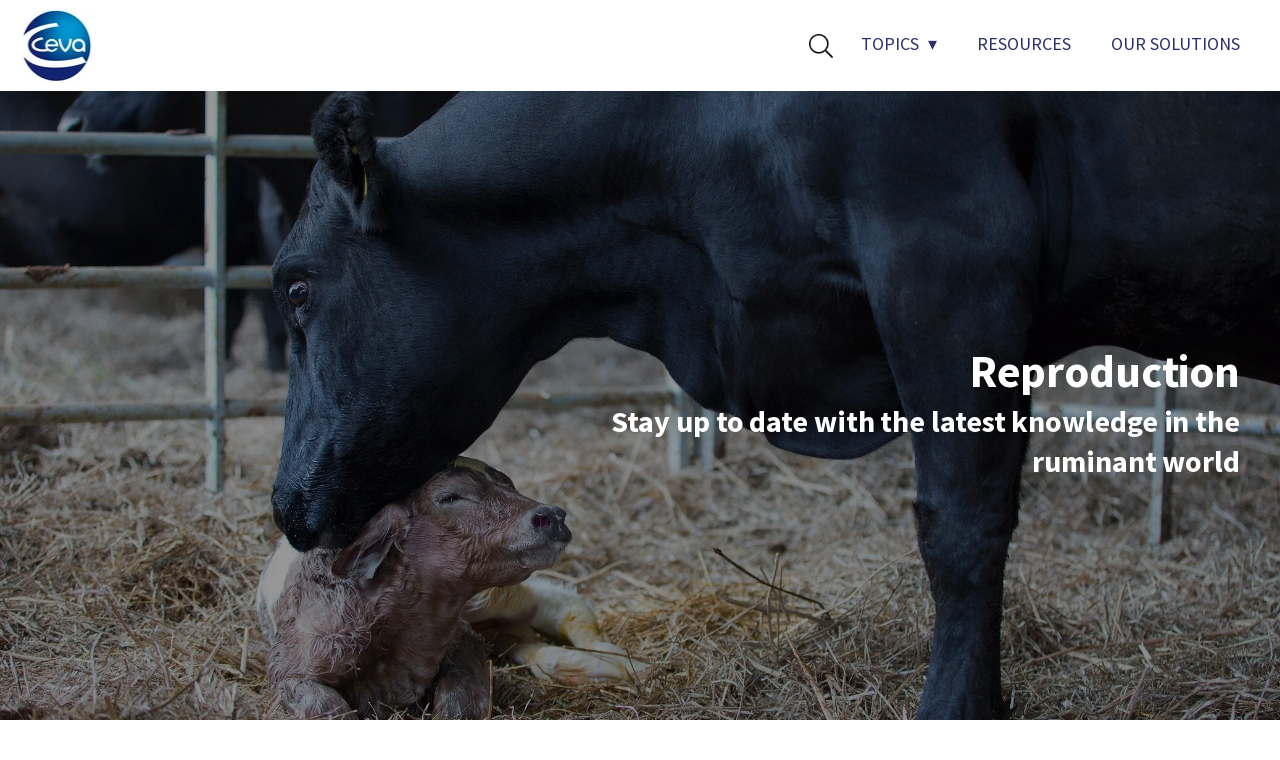

--- FILE ---
content_type: text/html; charset=UTF-8
request_url: https://ruminants.ceva.pro/tag/reproduction
body_size: 8257
content:
<!doctype html><html><head>
    <meta charset="utf-8">
    <meta name="viewport" content="width=device-width, initial-scale=1, maximum-scale=1.0, user-scalable=no, shrink-to-fit=no">
    
      <meta name="description" content="Reproduction | Ruminants blog">
      <title>Ruminants Blog | Reproduction</title>
      <script type="application/ld+json">
  {
    "@context": "http://schema.org",
    "@type": "Article",
    "mainEntityOfPage": {
      "@type": "WebPage",
      "@id": "https://ruminants.ceva.pro/tag/reproduction"
    },
    "headline": "Ruminants Blog GL",
    "image": "",
    "datePublished": "2021-11-18 15:40:28",
    "dateModified": "1/07/2025",
    "author": {
      "@type": "Person",
      "name": ""
    },
    "publisher": {
      "@type": "Organization",
      "name": "Ceva Sant&eacute; Animale",
      "logo": {
        "@type": "ImageObject",
        "url": "https://f.hubspotusercontent10.net/hubfs/136661/ICC%20-%20Logotipo%20-%20Gris.png",
        "width": "417",
        "height": "60"
      }
    },
    "description": "Reproduction | Ruminants blog"
  }
</script>
    
    <meta name="viewport" content="width=device-width, initial-scale=1">

    <script src="/hs/hsstatic/jquery-libs/static-1.1/jquery/jquery-1.7.1.js"></script>
<script>hsjQuery = window['jQuery'];</script>
    <meta property="og:description" content="Reproduction | Ruminants blog">
    <meta property="og:title" content="Ruminants Blog | Reproduction">
    <meta name="twitter:description" content="Reproduction | Ruminants blog">
    <meta name="twitter:title" content="Ruminants Blog | Reproduction">

    

    
    <style>
a.cta_button{-moz-box-sizing:content-box !important;-webkit-box-sizing:content-box !important;box-sizing:content-box !important;vertical-align:middle}.hs-breadcrumb-menu{list-style-type:none;margin:0px 0px 0px 0px;padding:0px 0px 0px 0px}.hs-breadcrumb-menu-item{float:left;padding:10px 0px 10px 10px}.hs-breadcrumb-menu-divider:before{content:'›';padding-left:10px}.hs-featured-image-link{border:0}.hs-featured-image{float:right;margin:0 0 20px 20px;max-width:50%}@media (max-width: 568px){.hs-featured-image{float:none;margin:0;width:100%;max-width:100%}}.hs-screen-reader-text{clip:rect(1px, 1px, 1px, 1px);height:1px;overflow:hidden;position:absolute !important;width:1px}
</style>

<link rel="stylesheet" href="https://ruminants.ceva.pro/hubfs/hub_generated/template_assets/1/57875752595/1744236382061/template_mod_topbar.min.css">
<link rel="stylesheet" href="https://ruminants.ceva.pro/hubfs/hub_generated/module_assets/1/175587971623/1744300777294/module_Topbar_search_bar_copia.min.css">
<link rel="stylesheet" href="https://ruminants.ceva.pro/hubfs/hub_generated/template_assets/1/57875739561/1744236291000/template_mod_hero.min.css">
<link rel="stylesheet" href="https://ruminants.ceva.pro/hubfs/hub_generated/module_assets/1/188901406632/1744712708258/module_categorias-carousel-global.min.css">
<link rel="stylesheet" href="https://ruminants.ceva.pro/hubfs/hub_generated/template_assets/1/57875838581/1744236292872/template_mod_footerbar.min.css">
    

    
<!--  Added by GoogleAnalytics integration -->
<script>
var _hsp = window._hsp = window._hsp || [];
_hsp.push(['addPrivacyConsentListener', function(consent) { if (consent.allowed || (consent.categories && consent.categories.analytics)) {
  (function(i,s,o,g,r,a,m){i['GoogleAnalyticsObject']=r;i[r]=i[r]||function(){
  (i[r].q=i[r].q||[]).push(arguments)},i[r].l=1*new Date();a=s.createElement(o),
  m=s.getElementsByTagName(o)[0];a.async=1;a.src=g;m.parentNode.insertBefore(a,m)
})(window,document,'script','//www.google-analytics.com/analytics.js','ga');
  ga('create','UA-81213124-1','auto');
  ga('send','pageview');
}}]);
</script>

<!-- /Added by GoogleAnalytics integration -->

<!--  Added by GoogleAnalytics4 integration -->
<script>
var _hsp = window._hsp = window._hsp || [];
window.dataLayer = window.dataLayer || [];
function gtag(){dataLayer.push(arguments);}

var useGoogleConsentModeV2 = true;
var waitForUpdateMillis = 1000;


if (!window._hsGoogleConsentRunOnce) {
  window._hsGoogleConsentRunOnce = true;

  gtag('consent', 'default', {
    'ad_storage': 'denied',
    'analytics_storage': 'denied',
    'ad_user_data': 'denied',
    'ad_personalization': 'denied',
    'wait_for_update': waitForUpdateMillis
  });

  if (useGoogleConsentModeV2) {
    _hsp.push(['useGoogleConsentModeV2'])
  } else {
    _hsp.push(['addPrivacyConsentListener', function(consent){
      var hasAnalyticsConsent = consent && (consent.allowed || (consent.categories && consent.categories.analytics));
      var hasAdsConsent = consent && (consent.allowed || (consent.categories && consent.categories.advertisement));

      gtag('consent', 'update', {
        'ad_storage': hasAdsConsent ? 'granted' : 'denied',
        'analytics_storage': hasAnalyticsConsent ? 'granted' : 'denied',
        'ad_user_data': hasAdsConsent ? 'granted' : 'denied',
        'ad_personalization': hasAdsConsent ? 'granted' : 'denied'
      });
    }]);
  }
}

gtag('js', new Date());
gtag('set', 'developer_id.dZTQ1Zm', true);
gtag('config', 'G-73HB3RP79D');
</script>
<script async src="https://www.googletagmanager.com/gtag/js?id=G-73HB3RP79D"></script>

<!-- /Added by GoogleAnalytics4 integration -->


<meta name="google-site-verification" content="yG2nIbnuT7tlRPsCcJ4GmFILgHkL7GuHQMmobmTFJ-E">
<meta name="facebook-domain-verification" content="3vp5u78p3u8rbjgysyd752a7tc6gvt">

<!-- Google Tag Manager -->
<script>(function(w,d,s,l,i){w[l]=w[l]||[];w[l].push({'gtm.start':
new Date().getTime(),event:'gtm.js'});var f=d.getElementsByTagName(s)[0],
j=d.createElement(s),dl=l!='dataLayer'?'&l='+l:'';j.async=true;j.src=
'https://www.googletagmanager.com/gtm.js?id='+i+dl;f.parentNode.insertBefore(j,f);
})(window,document,'script','dataLayer','GTM-NKJLH7Z');</script>
<!-- End Google Tag Manager -->
<link rel="next" href="https://ruminants.ceva.pro/tag/reproduction/page/2">
<meta property="og:url" content="https://ruminants.ceva.pro/tag/reproduction">
<meta property="og:type" content="blog">
<meta name="twitter:card" content="summary">
<link rel="alternate" type="application/rss+xml" href="https://ruminants.ceva.pro/rss.xml">
<meta name="twitter:domain" content="ruminants.ceva.pro">
<script src="//platform.linkedin.com/in.js" type="text/javascript">
    lang: en_US
</script>

<meta http-equiv="content-language" content="en">





<meta name="facebook-domain-verification" content="z1dpedlhhzlvyd8tdsqf59lc1ovz7b">
<!-- Google Tag Manager -->
<script>(function(w,d,s,l,i){w[l]=w[l]||[];w[l].push({'gtm.start':
new Date().getTime(),event:'gtm.js'});var f=d.getElementsByTagName(s)[0],
j=d.createElement(s),dl=l!='dataLayer'?'&l='+l:'';j.async=true;j.src=
'https://www.googletagmanager.com/gtm.js?id='+i+dl;f.parentNode.insertBefore(j,f);
})(window,document,'script','dataLayer','GTM-NKJLH7Z');</script>
<!-- End Google Tag Manager -->
    <link rel="preconnect" href="https://fonts.googleapis.com">
    <link rel="preconnect" href="https://fonts.gstatic.com" crossorigin>
    <link href="https://fonts.googleapis.com/css2?family=Source+Sans+Pro:ital,wght@0,200;0,300;0,400;0,600;0,700;0,900;1,200;1,300;1,400;1,600;1,700;1,900&amp;display=swap" rel="stylesheet">    
    
    <link rel="stylesheet" href="https://ruminants.ceva.pro/hubfs/hub_generated/template_assets/1/57979226885/1763111131829/template_styles.min.css">
    
    
  <meta name="generator" content="HubSpot"></head>
  <body class="tmp blog blog-default">
		<header class="module topbar">
      <div id="hs_cos_wrapper_module_172354349863151" class="hs_cos_wrapper hs_cos_wrapper_widget hs_cos_wrapper_type_module" style="" data-hs-cos-general-type="widget" data-hs-cos-type="module">


<div class="cev-topbar">
  <div class="cev-topbar__wrapper container">
    <div class="cev-topbar__branding">
      <a href="https://ruminants.ceva.pro/">
        
        
        
        <img src="https://ruminants.ceva.pro/hs-fs/hubfs/logo-ceva.jpg?width=76&amp;height=74&amp;name=logo-ceva.jpg" alt="logo-ceva" loading="lazy" width="76" height="74" srcset="https://ruminants.ceva.pro/hs-fs/hubfs/logo-ceva.jpg?width=38&amp;height=37&amp;name=logo-ceva.jpg 38w, https://ruminants.ceva.pro/hs-fs/hubfs/logo-ceva.jpg?width=76&amp;height=74&amp;name=logo-ceva.jpg 76w, https://ruminants.ceva.pro/hs-fs/hubfs/logo-ceva.jpg?width=114&amp;height=111&amp;name=logo-ceva.jpg 114w, https://ruminants.ceva.pro/hs-fs/hubfs/logo-ceva.jpg?width=152&amp;height=148&amp;name=logo-ceva.jpg 152w, https://ruminants.ceva.pro/hs-fs/hubfs/logo-ceva.jpg?width=190&amp;height=185&amp;name=logo-ceva.jpg 190w, https://ruminants.ceva.pro/hs-fs/hubfs/logo-ceva.jpg?width=228&amp;height=222&amp;name=logo-ceva.jpg 228w" sizes="(max-width: 76px) 100vw, 76px">
      </a>
    </div>

    <div class="cev-topbar__navigation">
      <label for="cev-menu-toggle-checkbox" class="toggle-button">
        <span id="hs_cos_wrapper_module_172354349863151_" class="hs_cos_wrapper hs_cos_wrapper_widget hs_cos_wrapper_type_icon" style="" data-hs-cos-general-type="widget" data-hs-cos-type="icon"><svg version="1.0" xmlns="http://www.w3.org/2000/svg" viewbox="0 0 448 512" aria-hidden="true"><g id="Bars1_layer"><path d="M16 132h416c8.837 0 16-7.163 16-16V76c0-8.837-7.163-16-16-16H16C7.163 60 0 67.163 0 76v40c0 8.837 7.163 16 16 16zm0 160h416c8.837 0 16-7.163 16-16v-40c0-8.837-7.163-16-16-16H16c-8.837 0-16 7.163-16 16v40c0 8.837 7.163 16 16 16zm0 160h416c8.837 0 16-7.163 16-16v-40c0-8.837-7.163-16-16-16H16c-8.837 0-16 7.163-16 16v40c0 8.837 7.163 16 16 16z" /></g></svg></span>
      </label>
      <input type="checkbox" id="cev-menu-toggle-checkbox" class="toggle-checkbox">
      <div class="toggle-content">

        
          <div class="cev-searchbar">
            <label class="cev-searchbar__button" aria-label="Search" for="cev-searchbar-checkbox">
              <img class="cev-searchbar__icon" src="https://ruminants.ceva.pro/hubfs/search-light.webp" alt="search-light">
            </label>
            <input type="checkbox" class="cev-searchbar__checkbox" id="cev-searchbar-checkbox">
            

  
  
    
  
  

  <form data-hs-do-not-collect="true" action="/search-results" class="cev-searchbar__form">
    <input type="text" class="cev-searchbar__input" name="term" autocomplete="off" aria-label="Search" placeholder="">
    <input type="hidden" name="language" value="en">
    
    
    
      <input type="hidden" name="type" value="BLOG_POST">
      <input type="hidden" name="type" value="LISTING_PAGE">
    
    
    
  </form>

          </div>
        

        <span id="hs_cos_wrapper_module_172354349863151_" class="hs_cos_wrapper hs_cos_wrapper_widget hs_cos_wrapper_type_menu" style="" data-hs-cos-general-type="widget" data-hs-cos-type="menu"><div id="hs_menu_wrapper_module_172354349863151_" class="hs-menu-wrapper active-branch flyouts hs-menu-flow-horizontal" role="navigation" data-sitemap-name="default" data-menu-id="71525616395" aria-label="Navigation Menu">
 <ul role="menu" class="active-branch">
  <li class="hs-menu-item hs-menu-depth-1 hs-item-has-children active-branch" role="none"><a href="javascript:;" aria-haspopup="true" aria-expanded="false" role="menuitem">TOPICS</a>
   <ul role="menu" class="hs-menu-children-wrapper active-branch">
    <li class="hs-menu-item hs-menu-depth-2" role="none"><a href="https://ruminants.ceva.pro/tag/q-fever" role="menuitem">Q fever</a></li>
    <li class="hs-menu-item hs-menu-depth-2 active active-branch" role="none"><a href="https://ruminants.ceva.pro/tag/reproduction" role="menuitem">Reproduction</a></li>
    <li class="hs-menu-item hs-menu-depth-2" role="none"><a href="https://ruminants.ceva.pro/tag/calf-health" role="menuitem">Calf health</a></li>
    <li class="hs-menu-item hs-menu-depth-2" role="none"><a href="https://ruminants.ceva.pro/tag/parasites" role="menuitem">Parasites</a></li>
    <li class="hs-menu-item hs-menu-depth-2" role="none"><a href="https://ruminants.ceva.pro/tag/cattle-farming" role="menuitem">Cattle farming</a></li>
    <li class="hs-menu-item hs-menu-depth-2" role="none"><a href="https://ruminants.ceva.pro/tag/infectious-diseases" role="menuitem">Infectious diseases</a></li>
   </ul></li>
  <li class="hs-menu-item hs-menu-depth-1" role="none"><a href="https://ruminants.ceva.pro/resource-center" role="menuitem">RESOURCES</a></li>
  <li class="hs-menu-item hs-menu-depth-1" role="none"><a href="https://ruminants.ceva.com/" role="menuitem">OUR SOLUTIONS</a></li>
 </ul>
</div></span>
        

      </div>
    </div>
  </div>
</div></div>
		</header>
  

<section class="hero-main-wrapper">
	

<div id="hs_cos_wrapper_module_171377935101642" class="hs_cos_wrapper hs_cos_wrapper_widget hs_cos_wrapper_type_module" style="" data-hs-cos-general-type="widget" data-hs-cos-type="module">





  
  
    
  

  
  <div id="hero" class="module hero-effect-on_enter-none" style="background-color: #000000;">
  
    <div class="hero-tint" style="background-color: rgba( 0, 0, 0 , 50% ); color: ; text-shadow: 0 1px 2px rgba( 0, 0, 0 ,0.4), 0 5px 10px rgba( 0, 0, 0 ,0.4);">
      <div class="hero-wrapper">

        
        
        
          
          <h1 class="hero-h1">
            
            
            
            Reproduction
            
            
            
            
            
            
            
            
            
            
            
            
            
            
        

        
        
          
            <span class="hero-lead">
              Stay up to date with the latest knowledge in the ruminant world
            </span>        
          
        

        
        
        
      </h1></div> <!-- / Wrapper -->
    </div> <!-- / Tint -->

    
    
      
        
          
          <img class="hero-background-image" src="https://ruminants.ceva.pro/hubfs/Reproduction.jpg" alt="">
          
        
          
        
          
        
          
        
          
        
          
        
      
      
    
    
    
    
  </div> <!-- / Module -->

</div>

</section>

<div class="main-wrapper">
   
	 
  
	
	<section class="posts-listing">
		
		<div class="posts-listing__grid">
      
      
      
      
      
			
        
       
				  <article class="posts-listing__post card first-card">
        

					
					
					<figure class="posts-listing__thumbnail">
						<img class="posts-listing__thumbnail-image" src="https://ruminants.ceva.pro/hubfs/reproductive%20efficiency%20in%20cattle.jpg" alt="">
					</figure>
					
          
          <div class="card-body__content">
            
            <header class="posts-listing__post-header card-body">
            <div class="posts-listing__categories">
	
		
		  <a class="posts-listing__categories-item text-muted" href="https://ruminants.ceva.pro/tag/reproduction">Reproduction &nbsp;</a>
		
	
</div>
            </header>

            
            <div class="posts-listing__post-content card-body">
              <h2 class="post-listing__title"><a href="https://ruminants.ceva.pro/reproductive-efficiency?hsLang=en">Modelling the economics of reproductive efficiency</a></h2>
            </div>
					</div>
          
				</article>
        
			
        
       
          <article class="posts-listing__post card">
        

					
					
					<figure class="posts-listing__thumbnail">
						<img class="posts-listing__thumbnail-image" src="https://ruminants.ceva.pro/hubfs/cattle%20breeding.jpg" alt="">
					</figure>
					
          
          <div class="card-body__content">
            
            <header class="posts-listing__post-header card-body">
            <div class="posts-listing__categories">
	
		
		  <a class="posts-listing__categories-item text-muted" href="https://ruminants.ceva.pro/tag/reproduction">Reproduction &nbsp;</a>
		
	
</div>
            </header>

            
            <div class="posts-listing__post-content card-body">
              <h2 class="post-listing__title"><a href="https://ruminants.ceva.pro/cattle-breeding?hsLang=en">The importance of progesterone in pregnancy establishment in cattle breeding</a></h2>
            </div>
					</div>
          
				</article>
        
			
        
       
          <article class="posts-listing__post card">
        

					
					
					<figure class="posts-listing__thumbnail">
						<img class="posts-listing__thumbnail-image" src="https://ruminants.ceva.pro/hubfs/water%20buffalo.jpg" alt="">
					</figure>
					
          
          <div class="card-body__content">
            
            <header class="posts-listing__post-header card-body">
            <div class="posts-listing__categories">
	
		
		  <a class="posts-listing__categories-item text-muted" href="https://ruminants.ceva.pro/tag/reproduction">Reproduction &nbsp;</a>
		
	
</div>
            </header>

            
            <div class="posts-listing__post-content card-body">
              <h2 class="post-listing__title"><a href="https://ruminants.ceva.pro/water-buffaloes?hsLang=en">Reproductive management of water buffaloes</a></h2>
            </div>
					</div>
          
				</article>
        
			
        
       
          <article class="posts-listing__post card">
        

					
					
					<figure class="posts-listing__thumbnail">
						<img class="posts-listing__thumbnail-image" src="https://ruminants.ceva.pro/hubfs/sheep%20breeding.jpg" alt="sheep breeding">
					</figure>
					
          
          <div class="card-body__content">
            
            <header class="posts-listing__post-header card-body">
            <div class="posts-listing__categories">
	
		
		  <a class="posts-listing__categories-item text-muted" href="https://ruminants.ceva.pro/tag/reproduction">Reproduction &nbsp;</a>
		
	
</div>
            </header>

            
            <div class="posts-listing__post-content card-body">
              <h2 class="post-listing__title"><a href="https://ruminants.ceva.pro/sheep-breeding?hsLang=en">Sheep breeding: how rams influence fertility and genetics</a></h2>
            </div>
					</div>
          
				</article>
        
			
        
       
          <article class="posts-listing__post card">
        

					
					
					<figure class="posts-listing__thumbnail">
						<img class="posts-listing__thumbnail-image" src="https://ruminants.ceva.pro/hubfs/ai-breeding-sheep-2.jpg" alt="artificial insemination sheep breeding">
					</figure>
					
          
          <div class="card-body__content">
            
            <header class="posts-listing__post-header card-body">
            <div class="posts-listing__categories">
	
		
		  <a class="posts-listing__categories-item text-muted" href="https://ruminants.ceva.pro/tag/reproduction">Reproduction &nbsp;</a>
		
	
</div>
            </header>

            
            <div class="posts-listing__post-content card-body">
              <h2 class="post-listing__title"><a href="https://ruminants.ceva.pro/ai-in-sheep?hsLang=en">Advancements in Artificial Insemination in Sheep breeding</a></h2>
            </div>
					</div>
          
				</article>
        
			
        
       
          <article class="posts-listing__post card">
        

					
					
					<figure class="posts-listing__thumbnail">
						<img class="posts-listing__thumbnail-image" src="https://ruminants.ceva.pro/hubfs/diary%20cows.jpg" alt="">
					</figure>
					
          
          <div class="card-body__content">
            
            <header class="posts-listing__post-header card-body">
            <div class="posts-listing__categories">
	
		
		  <a class="posts-listing__categories-item text-muted" href="https://ruminants.ceva.pro/tag/reproduction">Reproduction &nbsp;</a>
		
	
</div>
            </header>

            
            <div class="posts-listing__post-content card-body">
              <h2 class="post-listing__title"><a href="https://ruminants.ceva.pro/embryonic-loss-cattle-reproduction?hsLang=en">Cattle reproduction troublesome topic: embryonic loss in dairy cows</a></h2>
            </div>
					</div>
          
				</article>
        
			
        
       
          <article class="posts-listing__post card">
        

					
					
					<figure class="posts-listing__thumbnail">
						<img class="posts-listing__thumbnail-image" src="https://ruminants.ceva.pro/hubfs/iStock-1366332467%20(1).jpg" alt="activity monitors">
					</figure>
					
          
          <div class="card-body__content">
            
            <header class="posts-listing__post-header card-body">
            <div class="posts-listing__categories">
	
		
		  <a class="posts-listing__categories-item text-muted" href="https://ruminants.ceva.pro/tag/reproduction">Reproduction &nbsp;</a>
		
	
</div>
            </header>

            
            <div class="posts-listing__post-content card-body">
              <h2 class="post-listing__title"><a href="https://ruminants.ceva.pro/activity-monitors?hsLang=en">Modern reproductive management in lactating dairy cows: combining the use of automated activity monitors and timed AI protocols</a></h2>
            </div>
					</div>
          
				</article>
        
			
        
       
          <article class="posts-listing__post card">
        

					
					
					<figure class="posts-listing__thumbnail">
						<img class="posts-listing__thumbnail-image" src="https://ruminants.ceva.pro/hubfs/Cattle-reproduction-2.jpg" alt="cattle reproduction">
					</figure>
					
          
          <div class="card-body__content">
            
            <header class="posts-listing__post-header card-body">
            <div class="posts-listing__categories">
	
		
		  <a class="posts-listing__categories-item text-muted" href="https://ruminants.ceva.pro/tag/reproduction">Reproduction &nbsp;</a>
		
	
</div>
            </header>

            
            <div class="posts-listing__post-content card-body">
              <h2 class="post-listing__title"><a href="https://ruminants.ceva.pro/cattle-reproduction?hsLang=en">Cattle reproduction glossary: criteria for reproductive success evaluation</a></h2>
            </div>
					</div>
          
				</article>
        
			
        
       
          <article class="posts-listing__post card">
        

					
					
					<figure class="posts-listing__thumbnail">
						<img class="posts-listing__thumbnail-image" src="https://ruminants.ceva.pro/hubfs/reproductive%20management%20of%20dairy%20heifers.jpg" alt="">
					</figure>
					
          
          <div class="card-body__content">
            
            <header class="posts-listing__post-header card-body">
            <div class="posts-listing__categories">
	
		
		  <a class="posts-listing__categories-item text-muted" href="https://ruminants.ceva.pro/tag/reproduction">Reproduction &nbsp;</a>
		
	
</div>
            </header>

            
            <div class="posts-listing__post-content card-body">
              <h2 class="post-listing__title"><a href="https://ruminants.ceva.pro/reproductive-management-dairy-heifers?hsLang=en">Best practices for reproductive management of dairy heifers</a></h2>
            </div>
					</div>
          
				</article>
        
			
        
       
          <article class="posts-listing__post card">
        

					
					
					<figure class="posts-listing__thumbnail">
						<img class="posts-listing__thumbnail-image" src="https://ruminants.ceva.pro/hubfs/iStock-1194292868%20(1)-1.jpg" alt="">
					</figure>
					
          
          <div class="card-body__content">
            
            <header class="posts-listing__post-header card-body">
            <div class="posts-listing__categories">
	
		
		  <a class="posts-listing__categories-item text-muted" href="https://ruminants.ceva.pro/tag/reproduction">Reproduction &nbsp;</a>
		
	
</div>
            </header>

            
            <div class="posts-listing__post-content card-body">
              <h2 class="post-listing__title"><a href="https://ruminants.ceva.pro/pregnancy-testing-in-cattle?hsLang=en">Pregnancy testing in cattle! Which options are available?</a></h2>
            </div>
					</div>
          
				</article>
        
			

      <div class="posts-listing__post card card__cta cta_blog_listing">

        <div id="hs_cos_wrapper_module_17134757617396" class="hs_cos_wrapper hs_cos_wrapper_widget hs_cos_wrapper_type_module" style="" data-hs-cos-general-type="widget" data-hs-cos-type="module">
  
    
    
      
      <span id="hs_cos_wrapper_module_17134757617396_" class="hs_cos_wrapper hs_cos_wrapper_widget hs_cos_wrapper_type_cta" style="" data-hs-cos-general-type="widget" data-hs-cos-type="cta"><!--HubSpot Call-to-Action Code --><span class="hs-cta-wrapper" id="hs-cta-wrapper-35a6ba71-d2a8-46ba-9d27-56f0fde42b72"><span class="hs-cta-node hs-cta-35a6ba71-d2a8-46ba-9d27-56f0fde42b72" id="hs-cta-35a6ba71-d2a8-46ba-9d27-56f0fde42b72"><!--[if lte IE 8]><div id="hs-cta-ie-element"></div><![endif]--><a href="https://cta-redirect.hubspot.com/cta/redirect/4368135/35a6ba71-d2a8-46ba-9d27-56f0fde42b72" target="_blank" rel="noopener"><img class="hs-cta-img" id="hs-cta-img-35a6ba71-d2a8-46ba-9d27-56f0fde42b72" style="border-width:0px;" height="800" width="700" src="https://no-cache.hubspot.com/cta/default/4368135/35a6ba71-d2a8-46ba-9d27-56f0fde42b72.png" alt="New call-to-action"></a></span><script charset="utf-8" src="/hs/cta/cta/current.js"></script><script type="text/javascript"> hbspt.cta._relativeUrls=true;hbspt.cta.load(4368135, '35a6ba71-d2a8-46ba-9d27-56f0fde42b72', {"useNewLoader":"true","region":"na1"}); </script></span><!-- end HubSpot Call-to-Action Code --></span>
      
      


    
    
      


    
    
      


    
    
      


    
    
      


    
    
      


    
    
      


    
    
    
</div>
      </div>
            
    
       
    </div>
            
		
		<!-- Begin Pagination -->

	<div class="posts-listing__pagination">
		
			
				
				
			

			
			
      
		  
				<ul>
					
					<span class="posts-listing__pagination-pages">
						
						 
						
						<li class="active"><a href="https://ruminants.ceva.pro/tag/reproduction/page/1?hsLang=en">1</a></li>
						
						
						 
						
						<li><a href="https://ruminants.ceva.pro/tag/reproduction/page/2?hsLang=en">2</a></li>
						
						
						 
						
						<li><a href="https://ruminants.ceva.pro/tag/reproduction/page/3?hsLang=en">3</a></li>
						
						
						 
						
						 
						
						
					</span>
					<li class="posts-listing__pagination-last-post-link ">
						<a href="https://ruminants.ceva.pro/tag/reproduction/page/2?hsLang=en">Next<i class="fas fa-chevron-right"></i></a>
					</li>
				</ul>
		  
		
	</div>

<!-- End Pagination -->
	</section>

</div>


<aside class="main-aside">
	<div class="main-aside__wrapper">
		
		
    
		<section class="widget widget_suscription">
			


<div id="blog-subscription" class="module">
  <div class="blog-subscription-wrapper">
    
    <h2>Subscribe to blog</h2>
    
    
    <div class="blog-subscription-form">
      <h3 id="hs_cos_wrapper_suscription_form__title" class="hs_cos_wrapper form-title" data-hs-cos-general-type="widget_field" data-hs-cos-type="text"></h3>

<div id="hs_form_target_suscription_form_"></div>










    </div>

  </div>
</div>
		</section>
    
    
    
    
    
    <div id="hs_cos_wrapper_module_174470840139023" class="hs_cos_wrapper hs_cos_wrapper_widget hs_cos_wrapper_type_module" style="" data-hs-cos-general-type="widget" data-hs-cos-type="module"><!-- Module HTML -->
<div class="category-carousel-module2">


  <div class="blog-categories-carousel-wrapper">
    
    <h2 class="category-carousel-title">Categories</h2>
    
    <div class="blog-categories-carousel" id="blog-categories-carousel">

      <button class="carousel-button prev" id="prev-button" type="button">&lt;</button>
      <div class="carousel-container" id="carousel-container">

        
        <div class="category-item">
            <a href="/tag/q-fever?hsLang=en" class="category-link">
            
            <div class="category-image-container">
              <img src="https://ruminants.ceva.pro/hubfs/Q%20Fever%20(1)-1.jpg" alt="Q Fever (1)-1" class="category-image">
            </div>
            
            <div class="category-name">Q-Fever</div>
          </a>
        </div>
        
        <div class="category-item">
            <a href="/tag/reproduction?hsLang=en" class="category-link">
            
            <div class="category-image-container">
              <img src="https://ruminants.ceva.pro/hubfs/Reproduction.jpg" alt="Reproduction" class="category-image">
            </div>
            
            <div class="category-name">Reproduction</div>
          </a>
        </div>
        
        <div class="category-item">
            <a href="/tag/calf-health?hsLang=en" class="category-link">
            
            <div class="category-image-container">
              <img src="https://ruminants.ceva.pro/hubfs/Calf%20health.jpg" alt="Calf health" class="category-image">
            </div>
            
            <div class="category-name">Calf Health</div>
          </a>
        </div>
        
        <div class="category-item">
            <a href="/tag/parasites?hsLang=en" class="category-link">
            
            <div class="category-image-container">
              <img src="https://ruminants.ceva.pro/hubfs/Parasites%20(2).jpg" alt="Parasites (2)" class="category-image">
            </div>
            
            <div class="category-name">Parasites</div>
          </a>
        </div>
        
        <div class="category-item">
            <a href="/tag/cattle-farming?hsLang=en" class="category-link">
            
            <div class="category-image-container">
              <img src="https://ruminants.ceva.pro/hubfs/Cattle%20farming%20(2).jpg" alt="Cattle farming (2)" class="category-image">
            </div>
            
            <div class="category-name">Cattle farming</div>
          </a>
        </div>
        
        <div class="category-item">
            <a href="/tag/infectious-diseases?hsLang=en" class="category-link">
            
            <div class="category-image-container">
              <img src="https://ruminants.ceva.pro/hubfs/iStock-1318878014%20(1).jpg" alt="iStock-1318878014 (1)" class="category-image">
            </div>
            
            <div class="category-name">Infectious diseases</div>
          </a>
        </div>
        
      </div>
      <button class="carousel-button next" id="next-button" type="button">&gt;</button>
    </div>
  </div>
</div></div>
    
    

		

	</div>
</aside>
  
  

<footer>
			
			<div id="hs_cos_wrapper_footer" class="hs_cos_wrapper hs_cos_wrapper_widget hs_cos_wrapper_type_module" style="" data-hs-cos-general-type="widget" data-hs-cos-type="module">












<div id="footerbar" class="footerbar module  module-social">
  
  <div class="container">
    
      <h3>Join us on social media</h3>
    
    
    <div class="footerbar-social social-follow">
 
      
      <a class="footerbar-social-facebook--link" href="https://www.facebook.com/CevaRuminants" target="_blank">
        <i class="fab fa-facebook-f"></i>
      </a>
      

      
      <a class="footerbar-social-youtube--link" href="https://www.youtube.com/channel/UCkHW6u3a0TKKIq4CfofoO7w" target="_blank">
        <i class="fab fa-youtube"></i>
      </a>
      

      
      <a class="footerbar-social-instagram--link" href="https://www.instagram.com/cevasanteanimale/" target="_blank">
        <i class="fab fa-instagram"></i>
      </a>
      

      
      <a class="footerbar-social-spotify--link" href="https://open.spotify.com/show/6scxlU5w3UB3Oq1HfbktH5?si=5dd8249fda4a4a2e" target="_blank">
        <i class="fab fa-spotify"></i>
      </a>
      

      
      <a class="footerbar-social-twitter--link" href="https://twitter.com/CevaSanteAnimal/" target="_blank">
        <i class="fab fa-twitter"></i>
      </a>
      

      
      <a class="footerbar-social-linkedin--link" href="https://www.linkedin.com/company/ceva-sante-animale/" target="_blank">
        <i class="fab fa-linkedin-in"></i>
      </a>
      

      

      

    </div>
  </div>
  
</div>



<div id="footerbar" class="footerbar module ">

	<div class="footerbar-tint">

			<div class="footerbar-wrapper">

				<div class="footerbar-legal">
          
          <div class="footerbar-content">

            
            
            <div class="footerbar-content--logo">
              <img src="https://ruminants.ceva.pro/hubfs/logo-ceva-footer.png" alt="logo-ceva-footer">
              
                <span>Together, beyond animal health</span>
              
            </div>
            

          </div>

					
					
					<div class="footerbar-legal--menu">
						<span id="hs_cos_wrapper_footer_" class="hs_cos_wrapper hs_cos_wrapper_widget hs_cos_wrapper_type_menu" style="" data-hs-cos-general-type="widget" data-hs-cos-type="menu"><div id="hs_menu_wrapper_footer_" class="hs-menu-wrapper active-branch flyouts hs-menu-flow-horizontal" role="navigation" data-sitemap-name="default" data-menu-id="91308997427" aria-label="Navigation Menu">
 <ul role="menu">
  <li class="hs-menu-item hs-menu-depth-1" role="none"><a href="https://www.ceva.com/alert-system/" role="menuitem">Alert system</a></li>
  <li class="hs-menu-item hs-menu-depth-1" role="none"><a href="javascript:Didomi.preferences.show()" role="menuitem">Cookies parameters</a></li>
  <li class="hs-menu-item hs-menu-depth-1" role="none"><a href="https://www.ceva.com/privacy-policy/" role="menuitem">Privacy Policy</a></li>
  <li class="hs-menu-item hs-menu-depth-1" role="none"><a href="https://ruminants.ceva.pro/policy-editorial-page" role="menuitem">Editorial Policy</a></li>
  <li class="hs-menu-item hs-menu-depth-1" role="none"><a href="https://www.ceva.com/legal-notice/" role="menuitem">Legal Notice</a></li>
  <li class="hs-menu-item hs-menu-depth-1" role="none"><a href="https://www.ceva.com/contact-us/" role="menuitem">Contact us</a></li>
  <li class="hs-menu-item hs-menu-depth-1" role="none"><a href="https://www.ceva.com/pharmacovigilance/" role="menuitem">Pharmacovigilance</a></li>
  <li class="hs-menu-item hs-menu-depth-1" role="none"><a href="https://ruminants.ceva.pro/all-authors" role="menuitem">Authors</a></li>
 </ul>
</div></span>
					</div>
					
          
					
					<p class="footerbar-legal--copyright">
						Copyright ©2021-23 Ceva. All rights reserved.
					</p>

				</div>

			</div>

	</div> <!-- / Tint -->

</div> <!-- / Module -->

</div>
    </footer>

    <!-- Cookies [managed by CEV] -->
    <script type="text/javascript">window.gdprAppliesGlobally=true;(function(){function a(e){if(!window.frames[e]){if(document.body&&document.body.firstChild){var t=document.body;var n=document.createElement("iframe");n.style.display="none";n.name=e;n.title=e;t.insertBefore(n,t.firstChild)}
    else{setTimeout(function(){a(e)},5)}}}function e(n,r,o,c,s){function e(e,t,n,a){if(typeof n!=="function"){return}if(!window[r]){window[r]=[]}var i=false;if(s){i=s(e,t,n)}if(!i){window[r].push({command:e,parameter:t,callback:n,version:a})}}e.stub=true;function t(a){if(!window[n]||window[n].stub!==true){return}if(!a.data){return}
    var i=typeof a.data==="string";var e;try{e=i?JSON.parse(a.data):a.data}catch(t){return}if(e[o]){var r=e[o];window[n](r.command,r.parameter,function(e,t){var n={};n[c]={returnValue:e,success:t,callId:r.callId};a.source.postMessage(i?JSON.stringify(n):n,"*")},r.version)}}
    if(typeof window[n]!=="function"){window[n]=e;if(window.addEventListener){window.addEventListener("message",t,false)}else{window.attachEvent("onmessage",t)}}}e("__tcfapi","__tcfapiBuffer","__tcfapiCall","__tcfapiReturn");a("__tcfapiLocator");(function(e){
      var t=document.createElement("script");t.id="spcloader";t.type="text/javascript";t.async=true;t.src="https://sdk.privacy-center.org/"+e+"/loader.js?target="+document.location.hostname;t.charset="utf-8";var n=document.getElementsByTagName("script")[0];n.parentNode.insertBefore(t,n)})("899d0c5c-427b-42d1-99c6-56df7273e3d2")})();</script>

    <script async src="https://code.jquery.com/jquery-3.5.1.min.js" integrity="sha256-9/aliU8dGd2tb6OSsuzixeV4y/faTqgFtohetphbbj0=" crossorigin="anonymous"></script>
    <script async type="text/javascript" src="https://ruminants.ceva.pro/hubfs/hub_generated/template_assets/1/57979226901/1744236631101/template_functions.min.js"></script>
    
<!-- HubSpot performance collection script -->
<script defer src="/hs/hsstatic/content-cwv-embed/static-1.1293/embed.js"></script>
<script>
var hsVars = hsVars || {}; hsVars['language'] = 'en';
</script>

<script src="/hs/hsstatic/cos-i18n/static-1.53/bundles/project.js"></script>
<script src="https://ruminants.ceva.pro/hubfs/hub_generated/template_assets/1/57876175722/1744236547071/template_mod_topbar.min.js"></script>
<script src="https://ruminants.ceva.pro/hubfs/hub_generated/module_assets/1/175587971623/1744300777294/module_Topbar_search_bar_copia.min.js"></script>
<script src="/hs/hsstatic/keyboard-accessible-menu-flyouts/static-1.17/bundles/project.js"></script>

    <!--[if lte IE 8]>
    <script charset="utf-8" src="https://js.hsforms.net/forms/v2-legacy.js"></script>
    <![endif]-->

<script data-hs-allowed="true" src="/_hcms/forms/v2.js"></script>

    <script data-hs-allowed="true">
        var options = {
            portalId: '4368135',
            formId: '737971e7-2ab1-4983-a11d-04375966f78b',
            formInstanceId: '8969',
            
            pageId: '60018723860',
            
            region: 'na1',
            
            
            
            
            
            
            inlineMessage: "<strong><span style=\"color: #ffffff;\">Thank you for subscribing to the blog<\/span><\/strong>",
            
            
            rawInlineMessage: "<strong><span style=\"color: #ffffff;\">Thank you for subscribing to the blog<\/span><\/strong>",
            
            
            hsFormKey: "a6b5986b41fef22ac1f23d81a7998247",
            
            
            css: '',
            target: '#hs_form_target_suscription_form_',
            
            
            
            
            
            
            
            contentType: "listing-page",
            
            
            
            formsBaseUrl: '/_hcms/forms/',
            
            
            
            formData: {
                cssClass: 'hs-form stacked hs-custom-form'
            }
        };

        options.getExtraMetaDataBeforeSubmit = function() {
            var metadata = {};
            

            if (hbspt.targetedContentMetadata) {
                var count = hbspt.targetedContentMetadata.length;
                var targetedContentData = [];
                for (var i = 0; i < count; i++) {
                    var tc = hbspt.targetedContentMetadata[i];
                     if ( tc.length !== 3) {
                        continue;
                     }
                     targetedContentData.push({
                        definitionId: tc[0],
                        criterionId: tc[1],
                        smartTypeId: tc[2]
                     });
                }
                metadata["targetedContentMetadata"] = JSON.stringify(targetedContentData);
            }

            return metadata;
        };

        hbspt.forms.create(options);
    </script>

<script src="https://ruminants.ceva.pro/hubfs/hub_generated/module_assets/1/188901406632/1744712708258/module_categorias-carousel-global.min.js"></script>

<!-- Start of HubSpot Analytics Code -->
<script type="text/javascript">
var _hsq = _hsq || [];
_hsq.push(["setContentType", "listing-page"]);
_hsq.push(["setCanonicalUrl", "https:\/\/ruminants.ceva.pro\/tag\/reproduction"]);
_hsq.push(["setPageId", "60018723861"]);
_hsq.push(["setContentMetadata", {
    "contentPageId": 60018723861,
    "legacyPageId": "60018723861",
    "contentFolderId": null,
    "contentGroupId": 60018723860,
    "abTestId": null,
    "languageVariantId": 60018723861,
    "languageCode": "en",
    
    
}]);
</script>

<script type="text/javascript" id="hs-script-loader" async defer src="/hs/scriptloader/4368135.js"></script>
<!-- End of HubSpot Analytics Code -->


<script type="text/javascript">
var hsVars = {
    render_id: "bd9bf329-4440-47d2-8324-8aee182fc9e7",
    ticks: 1768492342780,
    page_id: 60018723861,
    
    content_group_id: 60018723860,
    portal_id: 4368135,
    app_hs_base_url: "https://app.hubspot.com",
    cp_hs_base_url: "https://cp.hubspot.com",
    language: "en",
    analytics_page_type: "listing-page",
    scp_content_type: "",
    
    analytics_page_id: "60018723861",
    category_id: 7,
    folder_id: 0,
    is_hubspot_user: false
}
</script>


<script defer src="/hs/hsstatic/HubspotToolsMenu/static-1.432/js/index.js"></script>

<!-- Google Tag Manager (noscript) -->
<noscript><iframe src="ns" height="0" width="0" style="display:none;visibility:hidden"></iframe></noscript>
<!-- End Google Tag Manager (noscript) -->
<div id="fb-root"></div>
  <script>(function(d, s, id) {
  var js, fjs = d.getElementsByTagName(s)[0];
  if (d.getElementById(id)) return;
  js = d.createElement(s); js.id = id;
  js.src = "//connect.facebook.net/en_GB/sdk.js#xfbml=1&version=v3.0";
  fjs.parentNode.insertBefore(js, fjs);
 }(document, 'script', 'facebook-jssdk'));</script> <script>!function(d,s,id){var js,fjs=d.getElementsByTagName(s)[0];if(!d.getElementById(id)){js=d.createElement(s);js.id=id;js.src="https://platform.twitter.com/widgets.js";fjs.parentNode.insertBefore(js,fjs);}}(document,"script","twitter-wjs");</script>
 
<!-- Google Tag Manager (noscript) -->
<noscript><iframe src="https://www.googletagmanager.com/ns.html?id=GTM-NKJLH7Z" height="0" width="0" style="display:none;visibility:hidden"></iframe></noscript>
<!-- End Google Tag Manager (noscript) -->

  
</body></html>

--- FILE ---
content_type: text/css
request_url: https://ruminants.ceva.pro/hubfs/hub_generated/template_assets/1/57875752595/1744236382061/template_mod_topbar.min.css
body_size: 472
content:
.module#topbar{left:0;top:0;transition:.6s ease;z-index:1}.module#topbar.floating,.module#topbar.smart{box-shadow:0 4px 12px rgba(0,0,0,.3);position:sticky;z-index:10}.module#topbar .navbar{padding:10px 0;transition:1s}.module#topbar .navbar-header{align-items:center;display:flex;justify-content:space-between;width:100%}.module#topbar .navbar-header .navbar-brand{flex-grow:2;margin-right:0;max-width:180px;order:1;padding:0}.module#topbar .navbar-header .navbar-brand img{height:auto;width:100%}.module#topbar .navbar-header .navbar-toggle{background-color:transparent;border:none;order:2}.module#topbar .navbar-header .navbar-toggle span{transition:all .2s ease}.module#topbar .navbar-header .navbar-toggle:not(.collapsed) span:nth-child(2){transform:rotate(45deg) translateY(5px) translateX(5px)}.module#topbar .navbar-header .navbar-toggle:not(.collapsed) span:nth-child(3){width:0}.module#topbar .navbar-header .navbar-toggle:not(.collapsed) span:nth-child(4){transform:rotate(-45deg) translateY(-3px) translateX(4px)}.module#topbar .navbar-toggle .icon-bar{background-color:#fff;border-radius:1px;display:block;height:2px;width:22px}.module#topbar .navbar-toggle .icon-bar+.icon-bar{margin-top:4px}.module#topbar #navbar-collapse ul{list-style:none;padding:20px 0}.module#topbar #navbar-collapse ul li a{color:#fff;font-size:20px}.module#topbar #navbar-collapse ul li ul li a{font-size:18px}.module#topbar #navbar-collapse ul li ul li ul li a{font-size:16px}.module#topbar #navbar-collapse ul li ul{background-color:#343a40;margin:15px 0;padding:10px}.module#topbar #navbar-collapse ul li ul li ul{background-color:#1c2023;padding:10px 20px}@media (max-width:767px){.module#topbar #topbar-navbar-floating,.module#topbar #topbar-navbar-smart{position:relative;transform:translateY(0)!important}}@media (min-width:768px){.module#topbar .topbar-wrapper .container{flex-wrap:nowrap}.module#topbar .navbar{padding:10px 16px}.module#topbar .navbar-toggle{display:none}.module#topbar .navbar-collapse.collapse{align-items:center;display:flex!important;height:auto!important;justify-content:flex-end;overflow:visible!important;padding-bottom:0}.module#topbar #navbar-collapse ul{align-items:center;display:flex;flex-grow:2;justify-content:flex-end;list-style:none;margin:0;padding:0}.module#topbar #navbar-collapse ul li{padding:17px 0;position:relative}.module#topbar #navbar-collapse ul li+li{margin-left:30px}.module#topbar #navbar-collapse ul li a{color:#fff;font-size:16px;font-weight:400;line-height:26px}.module#topbar #navbar-collapse ul li.hs-item-has-children>a:after{content:"▾";padding-left:5px}.module#topbar #navbar-collapse ul li ul li a{font-size:16px}.module#topbar #navbar-collapse ul li ul{border-radius:2px;box-shadow:0 2px 40px 0 rgba(12,35,64,.1);padding:10px 0;position:absolute;top:40px;z-index:10}.module#topbar #navbar-collapse ul li ul:after{border:10px solid rgba(52,58,64,0);border-bottom-color:#343a40;bottom:100%;content:" ";height:0;left:50%;margin-left:-10px;pointer-events:none;position:absolute;width:0}.module#topbar #navbar-collapse ul li ul li{padding:0 10px}.module#topbar #navbar-collapse ul li ul li+li{margin:10px 0 0}.module#topbar #navbar-collapse ul li ul li ul{left:-239px;top:0}.module#topbar #navbar-collapse ul li ul li ul:after{border:10px solid rgba(52,58,64,0);border-left-color:#1c2023;content:" ";height:0;left:103%;margin-top:-10px;pointer-events:none;position:absolute;top:5%;width:0}.module#topbar #navbar-collapse ul li ul,.module#topbar #navbar-collapse ul li ul li ul,.module#topbar #navbar-collapse ul li:hover ul li ul{display:none}.module#topbar #navbar-collapse ul li ul li:hover ul,.module#topbar #navbar-collapse ul li:hover ul{display:block;min-width:170px}}

--- FILE ---
content_type: text/css
request_url: https://ruminants.ceva.pro/hubfs/hub_generated/module_assets/1/175587971623/1744300777294/module_Topbar_search_bar_copia.min.css
body_size: -58
content:
.cev-topbar{background:#fff;position:relative}.cev-topbar__wrapper{align-items:center;display:flex;flex-flow:row nowrap;gap:0;justify-content:space-between}.cev-topbar__wrapper.container{margin-bottom:0;margin-top:0;padding:8px 20px!important;grid-gap:0}.cev-topbar__branding{align-items:center;display:flex;height:75px}.cev-topbar__branding img{height:100%;width:auto}.cev-topbar__navigation{align-items:center;display:flex}.cev-topbar__navigation,.cev-topbar__navigation .toggle-content{justify-content:flex-end;width:100%}.cev-topbar__navigation .toggle-content .hs-search-field__input{height:100%}.cev-topbar .hs-menu-wrapper{align-items:center;display:flex}.cev-topbar__navigation .hs-item-has-children>a{position:relative}.cev-topbar__navigation .hs-item-has-children>a:after{content:"▾";display:inline-block;margin-left:.5em;position:relative}.cev-topbar__navigation .toggle-content ul{background-color:#ffffffe6;margin-bottom:0!important}.cev-topbar__navigation .toggle-content span{flex-shrink:0}.cev-topbar__navigation .toggle-content ul .hs-menu-item a{color:#29306b;font-size:18px;max-width:none}.cev-topbar__navigation .toggle-content .hs-menu-depth-2 a{color:#29306b;font-size:15px;max-width:none;text-transform:uppercase;width:auto!important}.cev-topbar__navigation .toggle-content ul .hs-menu-item ul li a{color:#29306b;font-size:15px;max-width:none}@media (min-width:768px){.cev-topbar__wrapper{gap:2rem}.cev-topbar__navigation{justify-content:flex-end}}.cev-searchbar{align-items:center;display:flex;flex-flow:row-reverse nowrap;justify-content:center;justify-content:flex-start;position:relative;width:100%}.cev-searchbar__button{appearance:none;background:none;border:none;box-sizing:content-box;cursor:pointer;height:1.5rem;padding:.5rem;width:1.5rem}.cev-searchbar__checkbox{display:none}.cev-searchbar__form{display:none;width:100%}.cev-searchbar__checkbox:checked+.cev-searchbar__form{display:flex}.cev-searchbar__input{background:#f9f9f9;border:none;border-bottom:2px solid #29306b;border-radius:0;height:auto;padding:1rem!important}@media (max-width:768px){.cev-searchbar__button{display:none}.cev-searchbar__form{display:flex}}.toggle-button{cursor:pointer;height:20px;position:absolute;right:28px;top:28px;width:20px}.toggle-button .fa-bars:before{display:block;transform:scale(1.5)}.toggle-checkbox,.toggle-content{display:none}.toggle-checkbox:checked+.toggle-content{display:flex;flex-wrap:wrap;justify-content:flex-start;width:100%}@media (min-width:768px){.toggle-button{display:none}.toggle-content{display:flex}}@media (max-width:768px){.cev-topbar__wrapper{align-items:flex-start;flex-direction:column;gap:20px}}@media (max-width:568px){.toggle-checkbox:checked+.toggle-content{flex-direction:column}.cev-topbar__navigation .toggle-content ul .hs-menu-item:hover ul{position:static!important}}

--- FILE ---
content_type: text/css
request_url: https://ruminants.ceva.pro/hubfs/hub_generated/template_assets/1/57875739561/1744236291000/template_mod_hero.min.css
body_size: -35
content:
.module#hero{font-family:inherit;position:relative;overflow:hidden}.module#hero .hero-wrapper{padding:60px 30px;max-width:900px;text-align:center;position:relative;margin:0 auto;z-index:1}.module#hero .hero-wrapper h1{font-size:40px;margin:0px auto 20px;max-width:600px;line-height:48px;font-weight:bold}.module#hero .hero-wrapper span{font-size:16px;margin:0px 0px 10px;display:block}.module#hero .hero-wrapper .hero-cta-wrapper{display:flex;flex-flow:column}.module#hero .hero-wrapper .hero-cta-wrapper .hero-cta{display:flex;align-items:center;justify-content:center;padding:12px 20px;text-decoration:none;border-radius:10px;box-shadow:0px 5px 10px rgba(0,0,0,0.1);transition:.3s;margin:0 5px 10px}.module#hero .hero-wrapper .hero-cta-wrapper .hero-cta span{min-width:15px;margin:0 10px 0}.module#hero .hero-wrapper .hero-cta-wrapper .hero-cta.primary path{fill:#fff}.module#hero .hero-wrapper .hero-cta-wrapper .hero-cta.secondary path{fill:#fff}.module#hero .hero-wrapper .hero-cta-wrapper .hero-cta:last-child{margin-bottom:0px}.module#hero .hero-wrapper .hero-cta-wrapper .hero-cta:hover{background:#aaa;transform:translateY(-2px);box-shadow:0px 7px 10px rgba(0,0,0,0.1)}.module#hero .hero-wrapper .hero-cta-wrapper .hero-cta.primary{background:#74b816;color:#fff}.module#hero .hero-wrapper .hero-cta-wrapper .hero-cta.secondary{background:#999;color:#fff}.module#hero .hero-wrapper .hero-cta-wrapper .hero-cta .module#hero .hero-tint{z-index:1;position:relative}.module#hero .hero-background-image{position:absolute;width:102%;height:102%;object-fit:cover;object-position:50% 50%;top:0px;left:0px;z-index:0}.module#hero .hero-background-video{position:absolute;object-fit:cover;width:102%;height:100vh;margin-top:-50vh;top:50%;left:0;z-index:0}.module#hero.hero-effect-on_enter-fade .hero-wrapper>*{animation:hero_fade 2s 1;animation-timing-function:ease-in-out}.module#hero.hero-effect-on_enter-fade .hero-background-image,.module#hero.hero-effect-on_enter-fade .hero-background-video{animation:hero_fade 6s 1;animation-timing-function:ease-in-out}.module#hero.hero-effect-on_enter-scale .hero-wrapper>*{animation:hero_scale_from_center 2s 1;animation-timing-function:ease}.module#hero.hero-effect-on_enter-scale .hero-wrapper>:last-child{animation:hero_scale_from_bottom 2s 1;animation-timing-function:ease}.module#hero.hero-effect-on_enter-scale .hero-wrapper>:first-child{animation:hero_scale_from_top 2s 1;animation-timing-function:ease}.module#hero.hero-effect-on_enter-scale .hero-background-image,.module#hero.hero-effect-on_enter-scale .hero-background-video{animation:hero_scale_from_center 6s 1;animation-timing-function:ease}@media(min-width:768px){.module#hero .hero-wrapper .hero-cta-wrapper{flex-flow:row wrap;justify-content:center}.module#hero .hero-wrapper .hero-cta-wrapper .hero-cta{margin-bottom:0px}.module#hero .hero-background-video{height:102%;margin-top:0px;top:0px}}@keyframes hero_scale_from_top{0%{transform:scale(1.5) translateY(-0.5em);opacity:.01}100%{transform:scale(1) translateY(0);opacity:1}}@keyframes hero_scale_from_center{0%{transform:scale(1.5);opacity:.01}100%{transform:scale(1);opacity:1}}@keyframes hero_scale_from_bottom{0%{transform:scale(1.5) translateY(0.5em);opacity:.01}100%{transform:scale(1) translateY(0);opacity:1}}@keyframes hero_fade{0%{opacity:.01}100%{opacity:1}}

--- FILE ---
content_type: text/css
request_url: https://ruminants.ceva.pro/hubfs/hub_generated/module_assets/1/188901406632/1744712708258/module_categorias-carousel-global.min.css
body_size: -268
content:
.category-carousel-title{color:#25558a;font-size:30px;font-weight:700;line-height:40px;margin-bottom:30px;padding:0;text-align:center}.blog-categories-carousel-wrapper{margin:0 auto;max-width:1200px;padding:20px 0;position:relative;width:100%}.blog-categories-carousel{overflow:hidden;position:relative;width:100%}.carousel-container{display:flex;transition:transform .5s ease;width:100%}.category-item{border-radius:8px;box-shadow:0 2px 8px rgba(0,0,0,.1);box-sizing:border-box;flex:0 0 calc(33.33% - 20px);height:240px;margin:0 10px;min-height:240px;overflow:hidden;position:relative;transition:transform .3s ease,box-shadow .3s ease;width:calc(33.33% - 20px)}.category-item:hover{box-shadow:0 5px 15px rgba(0,0,0,.2)}.category-image-container{display:block;height:100%;overflow:hidden;position:relative;width:100%}.category-image{display:block;height:100%;object-fit:cover;width:100%}.category-image:hover{height:105%;width:105%}.category-name{background:rgba(0,0,0,.7);bottom:0;color:#fff;font-size:16px;font-weight:600;left:0;padding:12px;position:absolute;right:0;text-align:center;z-index:2}.category-link{color:#fff;display:block;height:100%;text-decoration:none}.carousel-button{background:#fff;border:1px solid #ddd;border-radius:50%;box-shadow:0 2px 5px rgba(0,0,0,.2);color:#333;cursor:pointer;display:block;font-size:18px;height:40px;line-height:38px;padding:0;position:absolute;text-align:center;top:50%;transform:translateY(-50%);width:40px;z-index:10}.carousel-button:hover{background:#f0f0f0}.carousel-button.prev{left:10px}.carousel-button.next{right:10px}@media (max-width:768px){.category-item{flex:0 0 calc(50% - 20px);height:200px;min-height:200px;width:calc(50% - 20px)}}@media (max-width:480px){.category-item{flex:0 0 calc(100% - 20px);height:180px;min-height:180px;width:calc(100% - 20px)}}

--- FILE ---
content_type: text/css
request_url: https://ruminants.ceva.pro/hubfs/hub_generated/template_assets/1/57979226885/1763111131829/template_styles.min.css
body_size: 12644
content:
img{border:0;-ms-interpolation-mode:bicubic;vertical-align:bottom}img,video{max-width:100%}video{height:auto}.hs-responsive-embed{height:auto;overflow:hidden;padding-left:0;padding-right:0;padding-top:0;position:relative}.hs-responsive-embed embed,.hs-responsive-embed iframe,.hs-responsive-embed object{border:0;height:100%;width:100%}.hs-responsive-embed,.hs-responsive-embed.hs-responsive-embed-vimeo,.hs-responsive-embed.hs-responsive-embed-wistia,.hs-responsive-embed.hs-responsive-embed-youtube{padding-bottom:2%}.hs-responsive-embed.hs-responsive-embed-instagram{padding-bottom:116.01%}.hs-responsive-embed.hs-responsive-embed-pinterest{height:auto;overflow:visible;padding:0}.hs-responsive-embed.hs-responsive-embed-pinterest iframe{height:auto;position:static;width:auto}iframe[src^="http://www.slideshare.net/slideshow/embed_code/"]{max-width:100%;width:100%}@media (max-width:568px){iframe{max-width:100%}}input[type=color],input[type=date],input[type=datetime-local],input[type=datetime],input[type=email],input[type=month],input[type=number],input[type=password],input[type=search],input[type=tel],input[type=text],input[type=time],input[type=url],input[type=week],select,textarea{-webkit-box-sizing:border-box;-moz-box-sizing:border-box;box-sizing:border-box;display:inline-block;padding:6px;width:100%}.hs-menu-wrapper ul{padding:0}.hs-menu-wrapper.hs-menu-flow-horizontal ul{list-style:none;margin:0}.hs-menu-wrapper.hs-menu-flow-horizontal>ul{display:inline-block;margin-bottom:20px}.hs-menu-wrapper.hs-menu-flow-horizontal>ul:before{content:" ";display:table}.hs-menu-wrapper.hs-menu-flow-horizontal>ul:after{clear:both;content:" ";display:table}.hs-menu-wrapper.hs-menu-flow-horizontal>ul li.hs-menu-depth-1{float:left}.hs-menu-wrapper.hs-menu-flow-horizontal>ul li a{display:inline-block;max-width:140px;overflow:hidden;padding:10px 20px;text-decoration:none;text-overflow:ellipsis;white-space:nowrap}.hs-menu-wrapper.hs-menu-flow-horizontal>ul li.hs-item-has-children{position:relative}.hs-menu-wrapper.hs-menu-flow-horizontal>ul li.hs-item-has-children ul.hs-menu-children-wrapper{left:0;opacity:0;position:absolute;-webkit-transition:opacity .4s;visibility:hidden;z-index:10}.hs-menu-wrapper.hs-menu-flow-horizontal>ul li.hs-item-has-children ul.hs-menu-children-wrapper li a{display:block;overflow:hidden;text-overflow:ellipsis;white-space:nowrap;width:140px}.hs-menu-wrapper.hs-menu-flow-horizontal>ul li.hs-item-has-children ul.hs-menu-children-wrapper li.hs-item-has-children ul.hs-menu-children-wrapper{left:180px;top:0}.hs-menu-wrapper.hs-menu-flow-horizontal>ul li.hs-item-has-children:hover>ul.hs-menu-children-wrapper{opacity:1;visibility:visible}.row-fluid-wrapper:last-child .hs-menu-wrapper.hs-menu-flow-horizontal>ul{margin-bottom:0}.hs-menu-wrapper.hs-menu-flow-horizontal.hs-menu-show-active-branch{margin-bottom:20px;min-height:7em;position:relative}.hs-menu-wrapper.hs-menu-flow-horizontal.hs-menu-show-active-branch>ul{margin-bottom:0}.hs-menu-wrapper.hs-menu-flow-horizontal.hs-menu-show-active-branch>ul li.hs-item-has-children{position:static}.hs-menu-wrapper.hs-menu-flow-horizontal.hs-menu-show-active-branch>ul li.hs-item-has-children ul.hs-menu-children-wrapper{display:none}.hs-menu-wrapper.hs-menu-flow-horizontal.hs-menu-show-active-branch>ul li.hs-item-has-children.active-branch>ul.hs-menu-children-wrapper{display:block;opacity:1;visibility:visible}.hs-menu-wrapper.hs-menu-flow-horizontal.hs-menu-show-active-branch>ul li.hs-item-has-children.active-branch>ul.hs-menu-children-wrapper:before{content:" ";display:table}.hs-menu-wrapper.hs-menu-flow-horizontal.hs-menu-show-active-branch>ul li.hs-item-has-children.active-branch>ul.hs-menu-children-wrapper:after{clear:both;content:" ";display:table}.hs-menu-wrapper.hs-menu-flow-horizontal.hs-menu-show-active-branch>ul li.hs-item-has-children.active-branch>ul.hs-menu-children-wrapper>li{float:left}.hs-menu-wrapper.hs-menu-flow-horizontal.hs-menu-show-active-branch>ul li.hs-item-has-children.active-branch>ul.hs-menu-children-wrapper>li a{display:inline-block;max-width:140px;overflow:hidden;padding:10px 20px;text-decoration:none;text-overflow:ellipsis;white-space:nowrap;width:auto}.hs-menu-wrapper.hs-menu-flow-vertical{width:100%}.hs-menu-wrapper.hs-menu-flow-vertical ul{list-style:none;margin:0}.hs-menu-wrapper.hs-menu-flow-vertical li a{display:block;overflow:hidden;text-overflow:ellipsis;white-space:nowrap;width:140px}.hs-menu-wrapper.hs-menu-flow-vertical>ul{margin-bottom:20px}.hs-menu-wrapper.hs-menu-flow-vertical>ul li.hs-menu-depth-1>a{width:auto}.hs-menu-wrapper.hs-menu-flow-vertical>ul li a{padding:10px 20px;text-decoration:none}.hs-menu-wrapper.hs-menu-flow-vertical>ul li.hs-item-has-children{position:relative}.hs-menu-wrapper.hs-menu-flow-vertical>ul li.hs-item-has-children ul.hs-menu-children-wrapper{left:180px;opacity:0;position:absolute;top:0;-webkit-transition:opacity .4s;visibility:hidden;z-index:10}.hs-menu-wrapper.hs-menu-flow-vertical>ul li.hs-item-has-children:hover>ul.hs-menu-children-wrapper{opacity:1;visibility:visible}.hs-menu-wrapper.hs-menu-flow-vertical.hs-menu-show-active-branch li a{min-width:140px;width:auto}.hs-menu-wrapper.hs-menu-flow-vertical.hs-menu-show-active-branch>ul{max-width:100%;overflow:hidden}.hs-menu-wrapper.hs-menu-flow-vertical.hs-menu-show-active-branch>ul li.hs-item-has-children ul.hs-menu-children-wrapper{display:none}.hs-menu-wrapper.hs-menu-flow-vertical.hs-menu-show-active-branch>ul li.hs-item-has-children.active-branch>ul.hs-menu-children-wrapper,.hs-menu-wrapper.hs-menu-flow-vertical.hs-menu-show-active-branch>ul li.hs-item-has-children.active-branch>ul.hs-menu-children-wrapper>li.hs-item-has-children>ul.hs-menu-children-wrapper{display:block;opacity:1;position:static;visibility:visible}.hs-menu-wrapper.hs-menu-flow-vertical.hs-menu-show-active-branch li.hs-menu-depth-2>a{padding-left:4em}.hs-menu-wrapper.hs-menu-flow-vertical.hs-menu-show-active-branch li.hs-menu-depth-3>a{padding-left:6em}.hs-menu-wrapper.hs-menu-flow-vertical.hs-menu-show-active-branch li.hs-menu-depth-4>a{padding-left:8em}.hs-menu-wrapper.hs-menu-flow-vertical.hs-menu-show-active-branch li.hs-menu-depth-5>a{padding-left:140px}.hs-menu-wrapper.hs-menu-not-show-active-branch li.hs-menu-depth-1 ul{box-shadow:0 1px 3px rgba(0,0,0,.18);-webkit-box-shadow:0 1px 3px rgba(0,0,0,.18);-moz-box-shadow:0 1px 3px rgba(0,0,0,.18)}@media (max-width:568px){.hs-menu-wrapper,.hs-menu-wrapper *{-webkit-box-sizing:border-box;-moz-box-sizing:border-box;box-sizing:border-box;display:block;width:100%}.hs-menu-wrapper.hs-menu-flow-horizontal ul{display:block;list-style:none;margin:0}.hs-menu-wrapper.hs-menu-flow-horizontal>ul{display:block}.hs-menu-wrapper.hs-menu-flow-horizontal>ul li.hs-menu-depth-1{float:none}.hs-menu-wrapper.hs-menu-flow-horizontal.hs-menu-show-active-branch>ul li.hs-item-has-children.active-branch>ul.hs-menu-children-wrapper>li a,.hs-menu-wrapper.hs-menu-flow-horizontal>ul li a,.hs-menu-wrapper.hs-menu-flow-horizontal>ul li.hs-item-has-children ul.hs-menu-children-wrapper li a{display:block;max-width:100%;width:100%}}.hs-menu-wrapper.hs-menu-flow-horizontal.no-flyouts>ul li.hs-item-has-children ul.hs-menu-children-wrapper,.hs-menu-wrapper.hs-menu-flow-vertical.no-flyouts>ul li.hs-item-has-children ul.hs-menu-children-wrapper{opacity:1;visibility:visible}.widget-type-space{visibility:hidden}.hs-author-listing-header{margin:0 0 .75em}.hs-author-social-links{display:inline-block}.hs-author-social-links a.hs-author-social-link{background-repeat:no-repeat;background-size:24px 24px;border:0;display:inline-block;height:24px;line-height:24px;text-indent:-99999px;width:24px}.hs-author-social-links a.hs-author-social-link.hs-social-facebook{background-image:url(//static.hubspot.com/final/img/common/icons/social/facebook-24x24.png)}.hs-author-social-links a.hs-author-social-link.hs-social-linkedin{background-image:url(//static.hubspot.com/final/img/common/icons/social/linkedin-24x24.png)}.hs-author-social-links a.hs-author-social-link.hs-social-twitter{background-image:url(//static.hubspot.com/final/img/common/icons/social/twitter-24x24.png)}.hs-author-social-links a.hs-author-social-link.hs-social-google-plus{background-image:url(//static.hubspot.com/final/img/common/icons/social/googleplus-24x24.png)}.hs_cos_wrapper_type_image_slider{display:block;overflow:hidden}.hs_cos_flex-container a:active,.hs_cos_flex-container a:focus,.hs_cos_flex-slider a:active,.hs_cos_flex-slider a:focus{outline:none}.hs_cos_flex-control-nav,.hs_cos_flex-direction-nav,.hs_cos_flex-slides{list-style:none;margin:0;padding:0}.hs_cos_flex-slider{margin:0;padding:0}.hs_cos_flex-slider .hs_cos_flex-slides>li{-webkit-backface-visibility:hidden;display:none;position:relative}.hs_cos_flex-slider .hs_cos_flex-slides img{border-radius:0;display:block;width:100%}.hs_cos_flex-pauseplay span{text-transform:capitalize}.hs_cos_flex-slides:after{clear:both;content:".";display:block;height:0;line-height:0;visibility:hidden}html[xmlns] .hs_cos_flex-slides{display:block}* html .hs_cos_flex-slides{height:1%}.hs_cos_flex-slider{background:#fff;border:0;-webkit-border-radius:4px;-moz-border-radius:4px;-o-border-radius:4px;border-radius:4px;margin:0 0 60px;position:relative;zoom:1}.hs_cos_flex-viewport{max-height:2000px;-webkit-transition:all 1s ease;-moz-transition:all 1s ease;transition:all 1s ease}.loading .hs_cos_flex-viewport{max-height:300px}.hs_cos_flex-slider .hs_cos_flex-slides{zoom:1}.carousel li{margin-right:5px}.hs_cos_flex-direction-nav{*height:0}.hs_cos_flex-direction-nav a{background:url(//static.hsappstatic.net/content_shared_assets/static-1.3935/img/bg_direction_nav.png) no-repeat 0 0;cursor:pointer;display:block;height:30px;margin:-20px 0 0;opacity:0;position:absolute;text-indent:-9999px;top:50%;-webkit-transition:all .3s ease;width:30px;z-index:10}.hs_cos_flex-direction-nav .hs_cos_flex-next{background-position:100% 0;right:-36px}.hs_cos_flex-direction-nav .hs_cos_flex-prev{left:-36px}.hs_cos_flex-slider:hover .hs_cos_flex-next{opacity:.8;right:5px}.hs_cos_flex-slider:hover .hs_cos_flex-prev{left:5px;opacity:.8}.hs_cos_flex-slider:hover .hs_cos_flex-next:hover,.hs_cos_flex-slider:hover .hs_cos_flex-prev:hover{opacity:1}.hs_cos_flex-direction-nav .hs_cos_flex-disabled{cursor:default;filter:alpha(opacity=30);opacity:.3!important}.hs_cos_flex_thumbnavs-direction-nav{*height:0;list-style:none;margin:0;padding:0}.hs_cos_flex_thumbnavs-direction-nav a{background:url(//static.hsappstatic.net/content_shared_assets/static-1.3935/img/bg_direction_nav.png) no-repeat 0 40%;cursor:pointer;display:block;height:140px;margin:-60px 0 0;opacity:1;position:absolute;text-indent:-9999px;top:50%;-webkit-transition:all .3s ease;width:30px;z-index:10}.hs_cos_flex_thumbnavs-direction-nav .hs_cos_flex_thumbnavs-next{background-position:100% 40%;right:0}.hs_cos_flex_thumbnavs-direction-nav .hs_cos_flex_thumbnavs-prev{left:0}.hs-cos-flex-slider-control-panel img{cursor:pointer}.hs-cos-flex-slider-control-panel img:hover{opacity:.8}.hs-cos-flex-slider-control-panel{margin-top:-30px}.hs_cos_flex-control-nav{bottom:-40px;position:absolute;text-align:center;width:100%}.hs_cos_flex-control-nav li{display:inline-block;*display:inline;margin:0 6px;zoom:1}.hs_cos_flex-control-paging li a{background:#666;background:rgba(0,0,0,.5);-webkit-border-radius:20px;-moz-border-radius:20px;-o-border-radius:20px;border-radius:20px;box-shadow:inset 0 0 3px rgba(0,0,0,.3);cursor:pointer;display:block;height:11px;text-indent:-9999px;width:11px}.hs_cos_flex-control-paging li a:hover{background:#333;background:rgba(0,0,0,.7)}.hs_cos_flex-control-paging li a.hs_cos_flex-active{background:#000;background:rgba(0,0,0,.9);cursor:default}.hs_cos_flex-control-thumbs{margin:5px 0 0;overflow:hidden;position:static}.hs_cos_flex-control-thumbs li{float:left;margin:0;width:25%}.hs_cos_flex-control-thumbs img{cursor:pointer;display:block;opacity:.7;width:100%}.hs_cos_flex-control-thumbs img:hover{opacity:1}.hs_cos_flex-control-thumbs .hs_cos_flex-active{cursor:default;opacity:1}@media screen and (max-width:860px){.hs_cos_flex-direction-nav .hs_cos_flex-prev{left:0;opacity:1}.hs_cos_flex-direction-nav .hs_cos_flex-next{opacity:1;right:0}}.hs_cos_flex-slider .caption{background-color:rgba(0,0,0,.5);bottom:0;font-size:2em;width:100%}.hs_cos_flex-slider .caption,.hs_cos_flex-slider .superimpose .caption{color:#fff;line-height:1.1em;padding:0 5%;position:absolute;text-align:center}.hs_cos_flex-slider .superimpose .caption{background-color:transparent;font-size:3em;top:40%;width:90%}@media (max-width:400px){.hs_cos_flex-slider .superimpose .caption{background-color:#000;color:#fff;font-size:2em;line-height:1.1em;padding:0 5%;position:static;text-align:center;top:40%;width:90%}#recaptcha_area table#recaptcha_table,#recaptcha_area table#recaptcha_table .recaptcha_r1_c1{width:300px!important}#recaptcha_area table#recaptcha_table .recaptcha_r4_c4{width:67px!important}#recaptcha_area table#recaptcha_table #recaptcha_image{width:280px!important}}.hs_cos_flex-slider h1,.hs_cos_flex-slider h2,.hs_cos_flex-slider h3,.hs_cos_flex-slider h4,.hs_cos_flex-slider h5,.hs_cos_flex-slider h6,.hs_cos_flex-slider p{color:#fff}.hs-gallery-thumbnails li{display:inline-block;margin:0 -4px 0 0;padding:0}.hs-gallery-thumbnails.fixed-height li img{border-width:0;margin:0;max-height:150px;padding:0}pre{overflow-x:auto}table pre{white-space:pre-wrap}.comment{margin:10px 0}.hs_cos_wrapper_type_header,.hs_cos_wrapper_type_page_footer,.hs_cos_wrapper_type_raw_html,.hs_cos_wrapper_type_raw_jinja,.hs_cos_wrapper_type_rich_text,.hs_cos_wrapper_type_section_header,.hs_cos_wrapper_type_text{word-wrap:break-word}article,aside,details,figcaption,figure,footer,header,hgroup,nav,section{display:block}audio,canvas,video{display:inline-block;*display:inline;*zoom:1}audio:not([controls]){display:none}.wp-float-left{float:left;margin:0 20px 20px 0}.wp-float-right{float:right;margin:0 0 20px 20px}#map_canvas img,.google-maps img{max-width:none}#recaptcha_table td{line-height:0}.recaptchatable #recaptcha_response_field{line-height:12px;min-height:0}.blog .container,.blog .hero__wrapper,.blog .main-wrapper,.blog .module#hero .hero-wrapper{max-width:1300px}.posts-listing__grid{display:flex;flex-flow:row wrap;margin:-30px 0 0 -20px}.posts-listing__grid .posts-listing__post.card{background:#f5f5f5;border-radius:2px;flex:1 1 30%;margin:30px 0 0 20px}@media(min-width:576px){.posts-listing__grid>:nth-child(5n - 2){flex:1 1 34%!important}.posts-listing__grid>:nth-child(10n - 9){flex:1 1 65%!important}}@media(max-width:480px){.posts-listing__grid .posts-listing__post.card{flex:1 1 100%}}*{-webkit-font-smoothing:antialiased;-webkit-box-sizing:border-box;box-sizing:border-box;text-rendering:optimizeLegibility;text-shadow:1px 1px 1px rgba(0,0,0,.004)}body,body.tmp,html{background:transparent;color:#666;font-family:var(--default-font-family)!important;font-weight:400;margin:0}.container{margin:0 auto;padding:60px 15px}a,a img,a:active,a:checked{outline:none;-webkit-transition:all .2s ease;-moz-transition:all .2s ease;transition:all .2s ease}a img,a:hover{outline:none}a img{text-decoration:none;-webkit-transition:all .2s ease;-moz-transition:all .2s ease;transition:all .2s ease}.tmp h1,.tmp h2,.tmp h3,.tmp h4,.tmp h5,.tmp h6{color:var(--default-title-color)}h1{font-size:40px;font-weight:600;letter-spacing:normal;line-height:48px;margin:20px 0}h2{font-size:28px}h2,h3{font-weight:600;letter-spacing:-.5px;margin:20px 0}h3{font-size:21px}.subtitle{color:var(--default-title-color);font-size:28px;font-weight:200;letter-spacing:-.5px;margin:0 0 30px;opacity:.5}p{color:var(--default-text-color);font-weight:400;line-height:150%;margin:0 0 20px}ul{list-style:none;margin:0;padding:0}button{outline:none!important}@media (min-width:768px){.container,.main-text__wrapper,.main-wrapper,.text-container{max-width:768px}}@media (min-width:992px){.container,.main-text__wrapper,.main-wrapper,.text-container{max-width:970px}}@media (min-width:1200px){.container,.main-text__wrapper,.main-wrapper,.text-container{max-width:1200px}}.tmp header.module.topbar{position:sticky;top:0;transform:translateY(0);transition:all .6s ease 0s;width:100%;z-index:10}.tmp .module#topbar{pointer-events:all}.tmp .module#topbar .navbar{background:#fff;padding:0}.tmp .module#topbar .topbar-wrapper .container{padding:12px 15px 15px}.tmp .module#topbar .navbar-collapse.collapse{width:100%}.module#topbar .navbar-header .navbar-toggle .icon-bar{background-color:var(--secondary-color);border:1px solid var(--secondary-color)}.tmp .module#topbar #navbar-collapse ul li a{color:var(--primary-color-dark);font-size:18px;line-height:22px;max-width:unset;padding:0;text-decoration:none;text-transform:uppercase}.tmp .module#topbar #navbar-collapse ul li a:hover{color:var(--primary-color-light)}.tmp .module#topbar #navbar-collapse ul li ul{background:#ffffffe6;border-radius:none;padding:8px;top:83px}.tmp .module#topbar #navbar-collapse ul li ul:after{display:none}.tmp .module#topbar #navbar-collapse ul li ul li{margin:0;padding:10px}.tmp .module#topbar #navbar-collapse ul li ul li a{color:var(--primary-color-dark);display:inline-block;font-size:15px;font-weight:500;letter-spacing:.45px;line-height:16px;width:100%}.tmp .module#topbar #navbar-collapse ul li ul li a:hover{color:var(--primary-color-light)}.module#topbar .navbar-header .navbar-brand{align-items:center;color:var(--generic-black);display:inline-flex;font-weight:600;max-width:240px;text-decoration:none}.module#topbar .navbar-header .navbar-brand img{height:75px;width:auto}@media (min-width:768px){.blog.tmp .module#topbar .navbar{padding:0}.module#topbar .navbar-header .navbar-brand{padding:13px 0}.tmp .module#topbar .navbar-collapse.collapse{max-height:unset!important;position:relative}.tmp .module#topbar .topbar-wrapper .container{display:flex;padding:0 20px}.tmp .module#topbar #navbar-collapse ul li.hs-menu-depth-1>a{font-weight:500;overflow:unset;padding:20px 12px;position:relative;z-index:1}.tmp .module#topbar #navbar-collapse ul li.hs-menu-depth-1:last-of-type>a{padding-right:10px}}@media (max-width:767px){.tmp .module#topbar .topbar-wrapper .container{flex-flow:column;max-width:unset}.tmp .module#topbar .navbar-collapse.collapse{display:none;overflow:hidden;transition:.4s}.tmp .module#topbar #navbar-collapse ul{display:flex;flex-flow:column;margin:0;padding:20px 0 0}.module#topbar #navbar-collapse ul>:first-child{border-top:1px solid #ccc}.tmp .module#topbar #navbar-collapse ul li.hs-menu-depth-1{padding:15px 0}.tmp .module#topbar #navbar-collapse ul li.hs-menu-depth-1:last-of-type{padding-bottom:0}.tmp .module#topbar #navbar-collapse ul li a{color:#222;font-size:16px;font-weight:700}.tmp .module#topbar #navbar-collapse ul li ul{background:none;border:none;box-shadow:none;margin:0}.tmp .module#topbar #navbar-collapse ul li ul li{border:none;padding:0 10px}.tmp .module#topbar #navbar-collapse ul li ul li a{padding:10px 0}}.topbar .search-icon{width:24px}.hs-search-field__input{background:none!important;border:none!important;box-sizing:border-box;width:100%}.hs-search-field__bar{display:flex;justify-content:center;margin:0 auto;width:100%}.search-btn{background:none;border:none;cursor:pointer;margin-left:20px;margin-right:10px;width:50px}.hs-search-field__bar button svg{height:10px}.hs-search-field__suggestions{list-style:none;margin:0;padding:0}.hs-search-field--open .hs-search-field__suggestions{border:1px solid #000}.hs-search-field__suggestions li{display:block;margin:0;padding:0}.hs-search-field__suggestions #results-for{font-weight:700}.hs-search-field__suggestions #results-for,.hs-search-field__suggestions a{display:block}.hs-search-field__suggestions a:focus,.hs-search-field__suggestions a:hover{background-color:rgba(0,0,0,.1);outline:none}.hs-search-field{display:none;margin:0 auto;opacity:0;position:relative;transition:visibility .3s,opacity .3s ease;visibility:hidden;width:100%}.search-visible{display:flex;opacity:1;visibility:visible}.search-left-btn{margin:0 0 0 32px;padding-top:6px;width:30px}.hs-search-field__bar form{border-bottom:2px solid #6facd8;margin-left:10px;width:100%}@media (min-width:768px){.navbar-header #searchBtn-toggle{display:none}.hs-search-field.search-visible{background:#fff;flex-grow:1;width:auto;z-index:10}}@media (max-width:767px){.search-left-btn{display:none}}#topbar .cta-button-link{background:var(--secondary-color);border-radius:unset;color:#fff;display:flex;font-size:20px;font-weight:700;justify-content:center;padding:9px;text-decoration:none;transition:.4s ease;width:220px}#topbar .cta-button-link:hover{background:var(--primary-color)!important;box-shadow:3px 3px 8px #8f8d8d;transform:translateY(-3px)}.blog .module#topbar .topbar-wrapper .container{grid-gap:5px;align-items:center}.tmp .module#topbar #navbar-collapse ul li.hs-menu-depth-1:last-child{transition:margin .3s ease-in-out}.navbar{transition:height .3s ease!important}@media(max-width:1024px){#topbar .cta-button-link{font-size:17px;padding:9px 4px;width:190px}}@media(max-width:767px){#topbar .cta-button{margin:30px auto 0;width:190px}.container #searchBtn{display:none}.search-btn{margin:0 0 0 13px;width:40px}.tmp .module#topbar #navbar-collapse ul{border-bottom:1px solid rgba(0,0,0,.2)}}#hero,.hero{position:relative}#hero .hero-wrapper{padding:60px 30px}#hero:before,.hero:before{background:rgba(0,0,0,.3);content:"";height:100%;left:0;position:absolute;top:0;width:100%;z-index:1}.hero .hero-background{height:100%;object-fit:cover;position:absolute;top:0;width:100%}.module#hero .hero-background-image,.module#hero .hero-background-video{animation:hero_scale_from_center 6s 1;animation-timing-function:ease}#form .form-wrapper{border:0;border-radius:0;box-shadow:0 15px 30px #00000029;font-family:var(--default-font-family);margin-top:15px;position:relative}.form-wrap{background:#fff;border:1px solid #ddd;padding:30px}#form .form-category{background:var(--primary-color-dark);color:#fff;font-size:18px;font-weight:700;left:0;line-height:30px;padding:8px 20px 0;position:absolute;top:-38px}#form .form-title{color:var(--default-title-color);font-size:29px;font-weight:700;line-height:38px;margin:0;padding-bottom:10px;position:relative}#form .form-title:after{background:var(--primary-color-light);content:"";display:block;height:5px;margin-top:10px;position:relative;width:80px}#form .form-description{color:var(--secondary-color);font-size:18px;line-height:30px}#hs_cos_wrapper_suscription_form__title{display:none}.hs-form-field{display:block;margin:0 0 20px}#form .hs-form-field label{color:var(--primary-color-dark);display:block;font-size:14px;line-height:20px;margin-bottom:8px}.hs-form-field legend{margin-bottom:6px;padding:0}.hs-form-field label .hs-form-required{margin:0 0 0 2px}.hs-form-field .input{margin:0}#form form input,#form form select,#form form textarea,.hs-form input,.hs-form select,.hs-form textarea{background-color:#f5f5f5;border:2px solid #d0d0d0;border-radius:0;color:var(--generic-black)}.hs-input,.hs-search-field__input{-webkit-appearance:none;-moz-appearance:none;appearance:none;background-color:#fff;border:1px solid #ccc;border-radius:3px;color:#666;display:inherit;font-family:var(--default-font-family);font-size:16px;margin:0;outline:none;padding:10px;-webkit-transition:all .2s ease;-moz-transition:all .2s ease;transition:all .2s ease;width:100%}.hs-input[type=checkbox]{-webkit-appearance:checkbox;width:auto}.hs-input[type=radio]{-webkit-appearance:radio;width:auto}.hs-fieldtype-select .input{position:relative}.hs-fieldtype-select .input:after{background:none!important;color:#2d324f;content:"\f0dd";font-family:var(--awesome-pro);font-weight:700;pointer-events:none;position:absolute;right:18px;top:11px}.hs-fieldtype-select .input .hs-input{cursor:pointer;padding-right:30px}select.hs-input{height:44px}#form form input:focus,#form form input:hover,#form form select:focus,#form form select:hover,#form form textarea:focus,#form form textarea:hover,.hs-input:focus,.hs-input:hover{border-color:var(--primary-color-dark)}#form form input.error,#form form input.invalid,#form form select.error,#form form select.invalid{border-color:var(--error-msj-color)}.hs-form input[type=checkbox]:checked,.hs-form input[type=checkbox]:not(:checked),.hs-form input[type=radio]:checked,.hs-form input[type=radio]:not(:checked){left:-9999px;position:absolute}.hs-form input[type=checkbox]+span,.hs-form input[type=radio]+span{cursor:pointer;padding-left:25px!important;position:relative}.hs-form input[type=checkbox]:checked+span:before,.hs-form input[type=checkbox]:not(:checked)+span:before,.hs-form input[type=radio]:checked+span:before,.hs-form input[type=radio]:not(:checked)+span:before{background-size:contain;content:"";height:15px;left:0;margin-top:2px;position:absolute;width:15px}.hs-form input[type=checkbox]:not(:checked)+span:before{background:url(https://4368135.fs1.hubspotusercontent-na1.net/hubfs/4368135/CEV%20-%20Inbound/icon-checkbox-dark.svg) no-repeat}.hs-form input[type=radio]:not(:checked)+span:before{background:url(https://4368135.fs1.hubspotusercontent-na1.net/hubfs/4368135/CEV%20-%20Inbound/icon-list.svg) no-repeat}.hs-form input[type=checkbox]:checked+span:before{background:url(https://4368135.fs1.hubspotusercontent-na1.net/hubfs/4368135/CEV%20-%20Inbound/icon-checkbox-dark-active.svg) no-repeat}.hs-form input[type=radio]:checked+span:before{background:url(https://4368135.fs1.hubspotusercontent-na1.net/hubfs/4368135/CEV%20-%20Inbound/icon-list-active.svg) no-repeat}.blog-subscription-form .hs-form input[type=checkbox]:not(:checked)+span:before{background:url(https://4368135.fs1.hubspotusercontent-na1.net/hubfs/4368135/CEV%20-%20Inbound/icon-checkbox.svg) no-repeat}.blog-subscription-form .hs-form input[type=checkbox]:checked+span:before{background:url(https://4368135.fs1.hubspotusercontent-na1.net/hubfs/4368135/CEV%20-%20Inbound/icon-checkbox-active.svg) no-repeat}@media (max-width:767px){.form-wrap{background:none;border:none;padding:0}.form-title{color:#222;font-size:20px;font-weight:400;margin:0 0 30px}}.inputs-list{list-style:none;margin:10px 0;padding:0}.inputs-list li{margin:0 0 5px}.inputs-list li label{display:inline;font-weight:400}.inputs-list li.hs-form-booleancheckbox input,.inputs-list li.hs-form-checkbox input,.inputs-list li.hs-form-radio input{display:inline-block;margin:2px 5px 2px 1px}#form .inputs-list.hs-error-msgs{margin:0}#form .inputs-list.hs-error-msgs li label{color:var(--error-msj-color);font-size:14px;margin:0;opacity:1}.button,.hs-button{background:var(--primary-color);border:0;color:#fff;cursor:pointer;display:inline-block;padding:15px 30px;text-align:center;text-decoration:none;-webkit-transition:all .2s ease;-moz-transition:all .2s ease;transition:all .2s ease;white-space:nowrap}.button{padding:10px 16px}.button.primary{background-color:var(--primary-color);border:0;color:#fff}.button.primary:hover{background-color:var(--primary-color-dark);color:#fff}.button.secundary{background-color:#222;border-color:#222;color:#fff}.button.secundary:hover{background-color:#666;border-color:#666;color:#fff}.button.tertiary{background-color:none;border-color:#666;color:#666}.button.tertiary:hover{background-color:#666;color:#fff}.hs-button{background-color:var(--primary-color);color:#fff;display:inline-block;font-size:20px;line-height:28px;padding:16px 60px;text-transform:uppercase}.hs-button:hover{background-color:var(--primary-color-light)}.hs_submit .actions{margin:20px 0 0;text-align:center}#form form input[type=submit],.hs-form input[type=submit]{background:var(--primary-color) url(https://4368135.fs1.hubspotusercontent-na1.net/hubfs/4368135/CEV%20-%20Inbound/icon-arrow.svg) no-repeat 90% 50%;background-size:8px;border:0;color:#fff;font-size:20px;font-weight:400;line-height:28px;padding:16px 50px 16px 32px;text-transform:none;transition:var(--default-transition)}#form form input[type=submit]:hover,.hs-form input[type=submit]:hover{background-color:var(--primary-color-light);background-position:92% 50%}@media (max-width:400px){.button,.hs-button{-webkit-appearance:none;-moz-appearance:none;appearance:none}}.form-columns-2,.form-columns-3{min-width:100%}.form-columns-2 .hs-form-field,.form-columns-3 .hs-form-field{box-sizing:border-box;padding:0 10px}.form-columns-2 .hs-form-field:first-child,.form-columns-3 .hs-form-field:first-child{padding-left:0}.form-columns-2 .hs-form-field:last-child,.form-columns-3 .hs-form-field:last-child{padding-right:0}@media (max-width:767px){.form-columns-1{min-width:100%}}@media (max-width:400px){.form-columns-2 .hs-form-field,.form-columns-3 .hs-form-field{padding:0}}.tmp .module .social-follow{align-items:center;display:flex;justify-content:center}.tmp .module-social h3{color:var(--primary-color-dark);font-size:24px;font-weight:400;line-height:32px;margin:30px 0;text-align:center}.tmp .module .social-follow a[class*=-social-]{align-items:center;background:transparent;border-radius:0;color:#fff;color:var(--primary-color-dark)!important;display:flex;font-size:40px;height:50px;justify-content:center;margin:0 20px 20px;padding:0;position:relative;text-decoration:none;width:auto}.tmp .module .social-follow a[class*=-social-] i{z-index:1}.tmp .module .social-follow a[class*=-social-]:before{background:var(--primary-color-light);border-radius:50%;content:"";display:none;height:100%;left:0;position:absolute;top:0;transform:scale(0);transition:var(--default-transition);width:100%;z-index:0}.tmp .module .social-follow a[class*=-social-]:hover:before{transform:scale(.9)}.tmp .module .social-follow a[class*=-social-facebook]{color:#3b5999}.tmp .module .social-follow a[class*=-social-linkedin]{color:#0073b1}.tmp .module .social-follow a[class*=-social-twitter]{color:#03a9f4}.tmp .module .social-follow a[class*=-social-instagram]{color:#8134af}.tmp .module .social-follow a[class*=-social-pinterest]{color:#c8232c}.tmp .module .social-follow a[class*=-social-youtube]{color:red}.tmp .module .social-follow a[class*=-social-whatsapp]{color:#4fce5d}.tmp .module#share-content{position:relative}.tmp .module#share-content .share-content-wrapper{background:rgba(83,83,83,.8)}.tmp .text-wrapper .module#share-content .share-content-wrapper{background:none}.tmp .module#share-content .share-content-header h3{color:#fff;font-size:14px;font-weight:400;line-height:16px;margin-bottom:16px;text-transform:uppercase}.tmp .text-wrapper .module#share-content .share-content-header h3{color:var(--default-title-color)}.tmp .module#share-content .share-content-item{margin:0 1px 6px 0}.tmp .module#share-content .share-content-item a{border-radius:10px;height:36px;transition:var(--cubic-transition);width:80px}.tmp .module#share-content .share-content-item a:hover{opacity:1;transform:scale(1.05)}.tmp .module#share-content .share-content-item-facebook a{background-color:#1877f2}.tmp .module#share-content .share-content-item-twitter a{background-color:#1da1f2}.tmp .module#share-content .share-content-item-linkedin a{background-color:#2867b2}.tmp .module#share-content .share-content-item-pinterest a{background-color:#bd081c}.tmp .module#share-content .share-content-item-whatsapp a{background-color:#4fce5d}.tmp .module#share-content .share-content-item-email a{background-color:#069}.tmp .module#share-content .share-content-item a img{height:100%;margin:0 auto;width:auto}@media (min-width:768px){.tmp .module#share-content{margin-top:60px}.tmp .module .social-follow a[class*=-social-]{font-size:60px;height:70px;margin:0 50px 20px;padding:8px}}@media (min-width:576px){.tmp .module#share-content .share-content-wrapper{padding:30px 0}}.landing-page .module#share-content .share-content-wrapper{padding:0}.landing-page .text-wrapper .module#share-content .share-content-header h3{color:var(--primary-color-dark);font-size:20px;font-weight:700;margin-bottom:20px;text-align:left;text-transform:none}.landing-page .module#share-content{text-align:initial}.landing-page .module#share-content .share-content-item a,.thank-you-page.tmp .module#share-content .share-content-item a{border-radius:0;display:flex;height:40px;padding:7px;width:70px}.tmp .module.footerbar .container{padding:10px 0 20px}.tmp .module.footerbar,.tmp .module.footerbar .footerbar-tint{background:var(--primary-color-light)}.tmp .module.footerbar .footerbar-wrapper{align-items:center;display:grid;grid-template-columns:1fr;padding:15px}.tmp .module.footerbar .footerbar-content--logo{align-items:center;display:flex}.tmp .module.footerbar .footerbar-legal{align-items:center;display:flex;flex-flow:row wrap;justify-content:space-around;order:2}.tmp .module.footerbar .footerbar-content .footerbar-content--logo img{max-height:64px}.tmp .module.footerbar .footerbar-content .footerbar-content--logo span{font-style:italic;font-weight:600;margin-left:15px}.tmp .module.footerbar .footerbar-legal .footerbar-legal--menu ul{display:flex}.tmp .module.footerbar .footerbar-legal--menu ul li{border-left:1px solid #bbbcce;line-height:0;max-width:unset;padding:0;text-overflow:unset}.tmp .module.footerbar .footerbar-legal--menu ul li:first-child{border-left:0}.module.footerbar .hs-menu-wrapper.hs-menu-flow-horizontal>ul li a,.tmp .module.footerbar .footerbar-legal--menu ul li a{max-width:inherit;padding:0 15px}.tmp .module.footerbar .hs-menu-item a:hover{color:var(--secondary-color);text-decoration:none}.tmp .module.footerbar .footerbar-social{margin:0;order:1}.tmp .module.footerbar .footerbar-social a{padding:0}.tmp .module.footerbar .footerbar-social a:hover{opacity:1}.tmp .module.footerbar .footerbar-legal--copyright,.tmp .module.footerbar .hs-menu-item a{color:#fff;font-family:var(--default-font-family);font-size:20px;line-height:20px;margin-bottom:0}.tmp .module.footerbar .hs-menu-item a{font-size:17px;font-weight:300}.tmp .module.footerbar .hs-menu-wrapper.hs-menu-flow-horizontal ul{margin:0}.tmp .footerbar.module-social{background:#f7fbff}@media(max-width:767px){.tmp .module.footerbar .footerbar-wrapper{grid-template-columns:1fr!important;justify-items:center;grid-gap:20px 0;padding-bottom:20px}.tmp .module.footerbar .footerbar-legal--menu ul li{border-left:0;padding-bottom:8px}}@media(max-width:380px){.tmp .module.footerbar .footerbar-wrapper{justify-items:flex-start}.tmp .module.footerbar .footerbar-legal{justify-content:flex-start}.tmp .module.footerbar .footerbar-legal .footerbar-legal--menu ul{flex-flow:row wrap;margin-top:10px}.tmp .module.footerbar .hs-menu-item:first-of-type:before,.tmp .module.footerbar .hs-menu-item:not(:last-of-type):after{display:none}}.tmp .module#topbar{color:transparent}.container,.main-wrapper{margin:0 auto;grid-gap:40px}.main-wrapper{display:grid;grid-template-columns:1fr;padding:40px 15px}.blog-default .main-wrapper{margin-top:50px;max-width:1150px;padding-top:0;position:relative;z-index:1}.tmp .module#topbar .hs-menu-item.hs-menu-depth-1.active:hover,.tmp .module#topbar .hs-menu-item.hs-menu-depth-1.hs-item-has-children:hover{z-index:111}@media(max-width:767px){.tmp .module#topbar #navbar-collapse ul li:hover ul{position:static}}.blog .hero__wrapper{padding:150px 30px;position:relative;z-index:1}.blog .module#hero .hero-wrapper{padding:250px 40px;position:relative;z-index:1}.home.blog .module#hero .hero-wrapper{padding:180px 30px}.module#hero .hero-wrapper .hero-lead{color:#fff;font-size:30px;font-weight:700;letter-spacing:-.09px;line-height:40px;margin:0 auto;max-width:700px}.blog-default #hero:before{background:#00000066;display:block}.blog .module#hero .hero-wrapper span,.blog-default .module#hero .hero-wrapper span{color:#fff;font-size:30px;font-weight:700;letter-spacing:-.09px;line-height:40px;margin-right:0!important;max-width:700px}.module#hero .hero-wrapper h1{color:#fff;font-size:45px;font-weight:700;letter-spacing:-.14px;line-height:60px;margin:0 auto 15px;max-width:700px}@media(max-width:767px){.tmp .main-wrapper{grid-template-columns:1fr;justify-items:center}.tmp .main-aside{width:100%}.blog .module#hero .hero-wrapper{padding:200px 40px}}@media(min-width:767px){.blog-default.blog .module#hero .hero-wrapper{text-align:right}.blog-default.blog .module#hero .hero-wrapper .hero-lead,.blog-default.blog .module#hero .hero-wrapper h1{margin-right:0}}.hero__wrapper.container{font-size:40px;line-height:50px;text-align:center}.hero__post-meta{align-content:center;display:flex;justify-content:space-between;margin:20px auto 0;width:max-content}.hero__blog-title,.posts-listing__categories a{color:#fff;font-size:18px;font-weight:700;line-height:20px;padding:7px 0;position:relative;text-decoration:none}.hero__blog-title:hover,.posts-listing__categories a:hover{text-decoration:underline}.blog .hero__title{color:#fff;font-size:50px;font-weight:700;line-height:60px;margin:15px auto;max-width:660px}.hero__title span{text-shadow:0 0 10px rgba(0,0,0,.5)}.hero__wrapper .posts-listing__categories{align-items:center;display:flex;flex-flow:row wrap;justify-content:center;margin:0 auto;max-width:400px}.hero__post-meta-date,.hero__post-meta-time{color:#fff;font-size:.4em;line-height:.6em;padding:0 15px;text-decoration:none}.hero__post-meta-date{border-right:1px solid #fff;padding-right:10px}.hero__post-meta-date i,.hero__post-meta-time i{margin-right:10px}.blog-post-author .blog-post-author-name a{color:#fff;font-size:.5em;font-weight:700;line-height:.6em;text-decoration:none;text-shadow:0 0 10px rgba(0,0,0,.5)}.tmp.blog-post .blog-post-header .blog-post-author-avatar{border-radius:50%;height:60px;margin:0 auto 20px;overflow:hidden;width:60px}.tmp.blog-post .blog-post-header .blog-post-author-avatar img{height:60px;width:auto}.tmp.blog-post .blog-post-header .blog-post-author-name{color:#9999a7;font-size:13px;line-height:20px}.tmp.blog-post .blog-post-header .blog-post-author-name a{color:#9999a7;font-weight:700;text-decoration:none}.tmp.blog-post .blog-post-header .blog-post-author-name a:hover{text-decoration:underline}.blog .blog-single-post-author{color:#fff;display:flex;gap:6px;justify-content:center;margin:0 auto}.blog-single-post-author .blog-single-post-author__name a{color:#fff;font-size:.5em;font-weight:700;line-height:.6em;text-decoration:none;text-shadow:0 0 10px rgba(0,0,0,.5)}.blog-single-post-author #hs_cos_wrapper_module_170663966845913{display:flex;gap:7px}.author-bio{margin-bottom:20px}h4.author-bio__link a{color:#29306b;font-size:1.2em;font-weight:400;margin:0;text-decoration:none}.post-body__content section.author-wrapper .author-bio__info div p{margin:-20px 0 -10px}.blog-single .hero #hs_cos_wrapper_module_17067979648814,.blog-single .hero .blog-post-author{display:flex;gap:5px;justify-content:center;margin:0 auto;width:max-content}.blog .module#hero .hero-wrapper h1,.blog-default .module#hero .hero-wrapper h1{color:#fff}@media(max-width:1400px){.blog-single .hero #hs_cos_wrapper_module_17067979648814,.blog-single .hero .blog-post-author{display:unset;width:unset}}.post-body.container{padding:40px 30px}.blog-related-posts__listing-wrapper,.posts-listing__grid{display:grid;grid-template-columns:repeat(auto-fit,minmax(330px,1fr));grid-gap:50px 30px;margin:0}.blog-related-posts__item,.posts-listing__grid .posts-listing__post.card{background:#fff;border-radius:0;box-shadow:1px 2px 10px rgba(0,0,0,.2);cursor:pointer;display:flex;flex-flow:column;margin:0;overflow:hidden;position:relative;transition:all .4s ease-in-out}.blog-related-posts__item{z-index:1}.blog-related-posts__item:hover{outline:15px solid #41aedb;outline-offset:-15px}.blog-related-posts__item:before{content:none!important}.blog-related-posts__listing-wrapper .blog-related-posts__item-thumbnail{z-index:-1}.blog-related-posts__item:before,.posts-listing__grid .posts-listing__post.card:not(.card__cta):before{box-shadow:inset 0 0 0 0 var(--primary-color);content:"";display:block;height:100%;left:0;position:absolute;top:0;transition:all .3s ease-in-out;width:100%;z-index:1}.posts-listing__grid .posts-listing__post.card:hover:before{box-shadow:inset 0 0 0 12px var(--primary-color)}.blog-related-posts__item:hover:before{box-shadow:inset 0 0 0 12px var(--primary-color-light)}.blog-related-posts__listing-wrapper .blog-related-posts__item-thumbnail,.posts-listing__grid .posts-listing__thumbnail{height:200px;margin:0 0 15px;overflow:hidden;position:relative;width:auto}.blog-related-posts__listing-wrapper .blog-related-posts__item-image,.posts-listing__grid .posts-listing__thumbnail-image{height:100%;left:0;object-fit:cover;position:absolute;top:0;transition:all .3s ease-in-out;width:100%}.blog-related-posts__listing-wrapper .meta-categories:after,.posts-listing__grid .posts-listing__categories:after{background:var(--primary-color-light);content:"";display:block;height:3px;margin-top:10px;position:relative;width:80px}.blog-related-posts__listing-wrapper .blog-related-posts__item-category,.posts-listing__grid .posts-listing__categories-item{color:var(--primary-color);font-size:12px;font-weight:600;letter-spacing:1.5px;margin-right:12px;padding:0 12px 0 0;text-decoration:none;text-transform:uppercase}.blog-related-posts__listing-wrapper .blog-related-posts__item-category:hover,.posts-listing__grid .posts-listing__categories-item:hover{color:var(--primary-color-light)}.posts-listing__post-content{align-content:flex-start;display:inline-flex;flex-wrap:wrap;justify-content:space-between}.posts-listing__grid .card-body__content{padding:10px 20px 15px}.blog-related-posts__item-title,.posts-listing__grid .post-listing__title{font-size:20px;font-weight:700;line-height:28px;margin-bottom:15px}.blog-related-posts__item-title,.posts-listing__grid .post-listing__title a{color:var(--generic-black);text-decoration:none}.posts-listing__grid .posts-listing__excerpt{color:#999;margin:10px 0 0}.posts-listing__grid .posts-listing__post.card__cta{height:fit-content}.posts-listing__grid .posts-listing__post.card__cta img.hs-cta-img{height:auto!important;min-height:394px}.posts-listing__grid .posts-listing__post.card.first-card{flex-flow:row-reverse;grid-column-end:3;grid-column-start:1;max-width:750px;min-height:370px;position:relative}.posts-listing__grid .posts-listing__post.card.first-card .posts-listing__thumbnail{display:inline-block;height:auto;margin:0;width:56%}.posts-listing__grid .posts-listing__post.card.first-card .card-body__content{align-content:center;display:flex;flex-wrap:wrap;padding:0;position:relative;width:43%}.posts-listing__grid .posts-listing__post.card.first-card .posts-listing__categories:after{margin-top:16px}.posts-listing__grid .posts-listing__post.card.first-card .posts-listing__post-header{padding:40px 30px 0}.posts-listing__grid .posts-listing__post.card.first-card .posts-listing__post-content{padding:10px 30px 35px}.posts-listing__grid .posts-listing__post.card.first-card .posts-listing__post-content h2{font-size:24px;height:100%;letter-spacing:1px;line-height:36px;margin:0}.posts-listing__grid .posts-listing__post.card.first-card{order:0!important}.posts-listing__grid .posts-listing__post.card:first-child:not(.posts-listing__post.card.first-card){order:1}.posts-listing__grid .posts-listing__post.card:first-child:not(.posts-listing__post.card.first-card)+article+article{order:5!important}.posts-listing__grid .posts-listing__post.card:nth-child(2){order:2}.posts-listing__grid .posts-listing__post.card:nth-child(3){order:3}.posts-listing__grid .posts-listing__post.card.cta_blog_listing{order:4!important}.posts-listing__grid .posts-listing__post.card{order:5}@media(max-width:767px){.blog-related-posts__listing-wrapper,.posts-listing__grid{display:flex;flex-direction:column}.posts-listing__grid .posts-listing__post.card.first-card,.posts-listing__grid .posts-listing__post.card:nth-child(12),.posts-listing__grid .posts-listing__post.card:nth-child(16),.posts-listing__grid .posts-listing__post.card:nth-child(3),.posts-listing__grid .posts-listing__post.card:nth-child(6){display:inherit}.posts-listing__grid .posts-listing__post.card.first-card .posts-listing__thumbnail,.posts-listing__grid .posts-listing__post.card:nth-child(12) .posts-listing__thumbnail,.posts-listing__grid .posts-listing__post.card:nth-child(16) .posts-listing__thumbnail,.posts-listing__grid .posts-listing__post.card:nth-child(3) .posts-listing__thumbnail,.posts-listing__grid .posts-listing__post.card:nth-child(6) .posts-listing__thumbnail{height:250px;width:100%}.posts-listing__grid .posts-listing__post.card.first-card .card-body__content,.posts-listing__grid .posts-listing__post.card:nth-child(12) .card-body__content,.posts-listing__grid .posts-listing__post.card:nth-child(16) .card-body__content,.posts-listing__grid .posts-listing__post.card:nth-child(3) .card-body__content,.posts-listing__grid .posts-listing__post.card:nth-child(6) .card-body__content{width:100%}.posts-listing__grid .posts-listing__post.card.first-card{flex-flow:inherit}.posts-listing__grid .posts-listing__post.card.first-card .posts-listing__post-content{padding:10px 30px 35px}.posts-listing__grid .posts-listing__post.card.first-card .posts-listing__post-content h2{font-size:32px;line-height:45px;padding-bottom:20px}}.blog-single .post-body{width:100%}.blog-single .post-body__content-wrapper{display:grid;grid-template-columns:1px 1fr}.blog-single span.hs-cta-wrapper{display:block;text-align:center}.blog-single span.hs-cta-wrapper img{height:auto;width:100%}.blog-single .post-body__content{font-size:18px;line-height:30px}.blog-single .post-body__content span>:first-child:first-letter{font-size:60px;font-weight:700;line-height:30px}.blog-single .post-body__content h2,.blog-single .post-body__content h3{color:var(--default-title-color);font-size:30px;font-weight:700;line-height:40px;margin:1.7em 0 1em}.blog-single .post-body__content h3{font-size:24px;line-height:34px}.blog-single .post-body__content>span>ul:not(.ic-post-index__listing){margin:20px 0}.blog-single .post-body__content ol li,.blog-single .post-body__content ul:not(.ic-post-index__listing) li,.widget-type-rich_text li{color:var(--default-text-color);padding:10px 0 10px 30px;position:relative}.blog-single .post-body__content span>ul:not(.ic-post-index__listing)>li:before,.widget-type-rich_text li:before{content:url(https://4368135.fs1.hubspotusercontent-na1.net/hubfs/4368135/CEV%20-%20Inbound/box-arrow-right-light.svg);display:inline-block;font-family:var(--awesome-pro);font-size:7px;height:16px;margin-right:15px;position:relative;top:2px;width:16px}.blog-single .post-body__content ol ul,.blog-single .post-body__content ul:not(.ic-post-index__listing) li ul{list-style-type:circle;margin:20px 0;padding-left:20px}.blog-single .post-body__content span>ul:not(.ic-post-index__listing)>li ul li{padding-left:0}@media (max-width:1445px){.blog-single .post-body__content-wrapper{grid-template-columns:60px 1fr}}@media (max-width:1245px){.blog-single .post-body__content-wrapper{grid-template-columns:80px 1fr}}@media(max-width:767px){.blog-single .main-wrapper,.blog-single .post-body__content-wrapper{display:block}}.ic-post-index{background:#00aeef4d;margin:50px 0;padding:20px 30px}.ic-post-index__title{color:var(--primary-color);font-size:30px;line-height:40px;margin:0 0 20px}.ic-post-index__title:before{content:"\f022";font-family:var(--awesome-pro);margin-right:10px}.ic-post-index__listing-item{align-items:center;display:flex;font-size:18px;line-height:30px}.ic-post-index__listing-item:not(:last-child){border-bottom:1px solid #f8f9fa}.ic-post-index__listing-item:before{content:url(https://4368135.fs1.hubspotusercontent-na1.net/hubfs/4368135/CEV%20-%20Inbound/box-arrow-right-dark.svg);font-family:var(--awesome-pro);font-size:7px;height:16px;margin-right:15px;position:relative;top:-1px;width:16px}.ic-post-index__listing-item-link{color:#222;display:inline-block;padding:10px 0;text-decoration:none}.ic-post-index__listing-item-link:hover{color:var(--primary-color)}.related-posts{background:url(https://4368135.fs1.hubspotusercontent-na1.net/hubfs/4368135/CEV%20-%20Inbound/img-back-2.jpg) no-repeat 50%/cover;margin:0;position:relative}.related-posts .main-wrapper{padding:80px 15px}.blog-single .related-posts.related-posts:before{background:#25558ae6;content:"";display:block;height:100%;left:0;position:absolute;top:0;width:100%}.blog-related-posts.ic-module{margin:0}h3.blog-related-posts__title{color:#fff;font-size:30px;font-weight:700;line-height:40px;margin:30px 0 50px;position:relative;text-align:center}.blog-related-posts__item-heading{padding:0 20px 35px}.blog-single .post-comments{margin:40px auto;grid-gap:inherit;max-width:100%;width:748px}.blog-single .hs_cos_wrapper_type_blog_comments .input{margin-top:7px}.post-comments__title{color:var(--default-title-color);font-size:30px;font-weight:700;line-height:40px;margin-bottom:30px;text-align:center}.post-comments form label{color:var(--default-text-color);font-size:16px;margin-top:20px}.post-comments form .hs-input{background-color:#fff;border:1px solid #bbbcce;border-radius:10px;color:var(--default-text-color);padding:10px 15px}.post-comments .hs_submit .actions{margin:0;text-align:right}.post-comments .hs_submit .actions input{background:var(--primary-color) url(https://4368135.fs1.hubspotusercontent-na1.net/hubfs/4368135/CEV%20-%20Inbound/icon-arrow.svg) no-repeat 85% 50%;background-size:8px;padding:16px 50px 16px 32px;transition:var(--default-transition);width:auto}.post-comments .hs_submit .actions input:hover{background-color:var(--primary-color-light);background-position:90% 50%}.post-comments #comments-listing .comment-from h4{color:var(--default-title-color);font-size:16px;line-height:19px;margin:0 0 10px}.post-comments #comments-listing .hs-button{background:none;border:none;color:var(--default-titles-color);font-weight:400;padding:0 0 0 30px;position:relative;text-transform:lowercase;transition:var(--default-transition)}.post-comments #comments-listing .hs-button:hover{color:var(--primary-color-)}.post-comments #comments-listing .hs-button:before{content:"\f3e5";font-family:var(--awesome-pro);font-weight:900;left:0;position:absolute}.hs-button{font-size:16px;text-transform:inherit}.post-comments .hs-common-confirm-message{background-color:#60a561!important;border:none!important;color:#fff!important;width:max-content}.post-comments .comment.depth-0{border:none}.post-body__post-scroll-top{background-color:#ddd;border-radius:50%;bottom:-100%;cursor:pointer;font-size:20px;height:40px;line-height:40px;opacity:0;position:fixed;right:100px;text-align:center;transition:all .9s cubic-bezier(.63,.05,.13,1.25);width:40px;z-index:9999}.post-body__post-scroll-top.on{bottom:20px;opacity:1}@media(max-width:767px){.post-body__post-scroll-top{right:20px}.post-body__post-scroll-top.on{bottom:90px}}.posts-listing__pagination{padding:60px 0}.posts-listing__pagination ul{align-items:center;display:flex;justify-content:center}.posts-listing__pagination ul li{display:inline-block}.posts-listing__pagination ul li:not(:last-of-type),.posts-listing__pagination ul span{margin-right:10px}.posts-listing__pagination ul li a{border-radius:6px;color:var(--primary-color);display:inline-block;font-size:18px;font-weight:700;padding:6px 15px;text-decoration:none;transition:var(--default-transition)}.posts-listing__pagination ul li.active a{pointer-events:none}.posts-listing__pagination ul .posts-listing__pagination-pages li a:hover,.posts-listing__pagination ul li.active a{color:var(--secondary-color)}.posts-listing__pagination ul .posts-listing__pagination-last-post-link.hide,.posts-listing__pagination ul .posts-listing__pagination-previous-post-link.hide{display:none}.posts-listing__pagination ul .posts-listing__pagination-last-post-link i,.posts-listing__pagination ul .posts-listing__pagination-previous-post-link i{display:inline-block;position:relative;transition:var(--default-transition);vertical-align:middle}.posts-listing__pagination ul .posts-listing__pagination-previous-post-link i{left:-10px}.posts-listing__pagination ul .posts-listing__pagination-last-post-link i{right:-10px}.posts-listing__pagination ul li.posts-listing__pagination-last-post-link a:hover i{right:-15px}.posts-listing__pagination ul li.posts-listing__pagination-previous-post-link a:hover i{left:-15px}@media(max-width:767px){.posts-listing__pagination ul .posts-listing__pagination-last-post-link a,.posts-listing__pagination ul .posts-listing__pagination-previous-post-link a{font-size:0}.posts-listing__pagination ul .posts-listing__pagination-last-post-link i,.posts-listing__pagination ul .posts-listing__pagination-previous-post-link i{font-size:30px}}.main-aside__wrapper .widget_search form{display:flex;position:relative}.main-aside__wrapper .hs-search-field--open ul.hs-search-field__suggestions{background:#fff;border:none!important;border-radius:12px;padding:20px 0 0;top:0}.main-aside__wrapper .hs-search-field--open ul.hs-search-field__suggestions>li a{line-height:24px;padding:10px 3px}.main-aside__wrapper .hs-search-field--open ul.hs-search-field__suggestions>li a:hover{background:none;text-decoration:none}.main-aside__wrapper .widget_search form input[type=text]{padding:12px 10px}.main-aside__wrapper .widget.widget_suscription{background:url(https://4368135.fs1.hubspotusercontent-na1.net/hubfs/4368135/suscription-bg.jpg) no-repeat 50%/cover;border:0;padding:95px 20px 110px;position:relative}.main-aside__wrapper .widget.widget_suscription:before{background:#00000066;content:"";height:100%;left:0;position:absolute;top:0;width:100%;z-index:1}.blog-subscription-wrapper{margin:0 auto;max-width:1270px;position:relative;text-align:center;z-index:1}.blog-subscription-wrapper h2{color:#fff;font-size:30px;font-weight:700;text-align:center}.widget_suscription #hs_cos_wrapper_suscription_form__title{color:#fff;display:block;font-size:30px;font-weight:700;line-height:auto;margin-bottom:0;text-align:center}.widget_suscription .hs-custom-form{display:inline-flex;flex-wrap:wrap;max-width:580px;width:100%}.widget_suscription .hs-form-field{display:inline-block;float:left;margin-right:10px;order:1;text-align:left;width:67%}.widget_suscription .hs-form-field.hs-fieldtype-booleancheckbox{order:3;width:100%}.widget_suscription .hs-form-field label,.widget_suscription .hs-form-field label a,.widget_suscription .hs-form-field label span,.widget_suscription .hs-main-font-element{color:#fff;font-size:16px;line-height:16px}.widget_suscription .hs-form-field.hs-email label{display:none}.widget_suscription .hs-input{border:0;border-radius:0;color:var(--primary-color-dark);line-height:28px;min-width:100%;padding:15px 20px;width:330px}.widget_suscription .hs-form-booleancheckbox-display{display:flex}.widget_suscription .hs-input[type=checkbox]{min-width:auto;width:auto}.widget_suscription .hs_submit{display:inline-block;float:right;order:2;width:31%}.widget_suscription .hs-button{background:var(--primary-color) url(https://4368135.fs1.hubspotusercontent-na1.net/hubfs/4368135/CEV%20-%20Inbound/icon-arrow.svg) no-repeat 85% 50%;background-size:8px;border:0;border-radius:0;color:#fff;font-size:20px;line-height:28px;padding:16px 50px 16px 32px;transition:var(--default-transition)}.widget_suscription .hs-button:hover{background-color:var(--primary-color-light);background-position:90% 50%}.widget_suscription .hs_submit .actions{margin-top:0}@media (max-width:374px){.widget_suscription .hs-input{width:280px}.tmp .module .social-follow{flex-wrap:wrap}}.main-aside__wrapper .widget_social .social-icons__listing{display:flex;flex-flow:row wrap;justify-content:space-evenly}.main-aside__wrapper .widget_social .social-icons__item-link{align-items:center;background-color:var(--secondary-color-light);border-radius:50%;color:var(--primary-color);display:flex;font-size:18px;height:44px;justify-content:center;margin:0;position:relative;text-decoration:none;width:44px}.main-aside__wrapper .widget_social .social-icons__item-link:hover{opacity:.9}.main-aside__wrapper .widget_cta img{height:auto;width:100%}.main-aside__wrapper .widget h3{font-weight:400;margin:0 0 20px;padding:0 30px}.main-aside__wrapper .widget_categories .hs_cos_wrapper_widget{margin:60px auto 0;max-width:750px;padding:0 20px}.main-aside__wrapper .widget_categories h3{color:var(--primary-color);font-size:30px;font-weight:700;line-height:40px;margin-bottom:30px;padding:0}.main-aside__wrapper .widget_categories li{margin:10px 0;padding-left:18px;position:relative;transition:all .3s ease-in-out}.main-aside__wrapper .widget_categories li:hover{padding-left:28px}.main-aside__wrapper .widget_categories li:before{color:var(--secondary-color);content:"\f061";display:inline-block;font-family:Font Awesome\ 5 Free;font-size:14px;font-style:normal;font-variant:normal;font-weight:900;left:0;line-height:1;position:absolute;text-rendering:auto;top:8px;transition:all .3s ease-in-out}.main-aside__wrapper .widget_categories li:hover:before{color:var(--primary-color-light);left:10px}.main-aside__wrapper .widget_categories a{color:var(--secondary-color);display:inline-block;font-size:14px;font-weight:700;line-height:30px;padding:0;text-decoration:none;text-transform:uppercase;transition:all .3s ease-in-out;width:100%}.main-aside__wrapper .widget_categories a:hover,.main-aside__wrapper .widget_categories li:hover a{color:var(--primary-color-light)}.blog form button{background:none;border:none;cursor:pointer;height:100%;position:absolute;right:0;width:50px}.blog form button svg{height:16px}.blog.tmp .module#share-content{margin-left:-80px}.blog.tmp .module#share-content .share-content-wrapper{background:none;padding:0;position:sticky;top:6rem}.blog.tmp .module#share-content .share-content-header h3{display:none}.blog.tmp .module#share-content .share-content-listing{display:flex;flex-flow:column;text-align:left}.blog.tmp .module#share-content .share-content-item{margin:0 0 8px;width:100%}.blog.tmp .module#share-content .share-content-item a{border-radius:0;height:45px;width:45px}@media (max-width:1445px){.blog.tmp .module#share-content{margin-left:0}}@media (max-width:1245px){.blog.tmp .module#share-content{margin-left:0}}@media(max-width:767px){.blog.tmp .module#share-content{bottom:0;display:inline-block;height:auto;left:0;padding-bottom:0;position:fixed;top:unset;width:100%;z-index:999}.blog.tmp .module#share-content .share-content-listing{flex-flow:row;justify-content:space-between;max-height:40px;position:static;width:100%}.blog.tmp .module#share-content .share-content-item{margin:0}.blog.tmp .module#share-content .share-content-item a{border-radius:0;height:40px;width:100%}}.page-404 .search-group{float:none;margin:100px auto!important;max-width:600px;padding:0 15px}.page-404 .search-title h3{font-size:30px;margin-bottom:30px;text-align:center}.page-404 .blog-related-posts{border-top:1px solid #ccc;padding-top:40px}@media(max-width:575px){.blog.page-404 .module#hero .hero-wrapper{padding:60px 0}}.blog-search .post-body__title{margin-bottom:40px}.blog-search .post-body__title h2{margin:0}.blog-search .hs-search-results__listing .hs-search-results__title{color:var(--primary-color);display:inline-block;font-size:16px;font-weight:600;line-height:24px;margin:15px 0;text-decoration:none}.blog-search .hs-search-results__listing .hs-search-results__title:hover{color:var(--secondary-color)}.blog footer{margin-top:60px}@media(max-width:767px){.blog-single.tmp .module.footerbar .footerbar-wrapper{padding-bottom:50px}.tmp .module.footerbar .footerbar-legal--copyright,.tmp .module.footerbar .hs-menu-item a{font-size:15px}.tmp .module.footerbar .hs-menu-wrapper.hs-menu-flow-horizontal ul{flex-wrap:wrap}}@media(max-width:1360px){.blog .module.footerbar .footerbar-legal{flex-direction:column;gap:30px}.module.footerbar .hs-menu-wrapper.hs-menu-flow-horizontal>ul li a,.tmp .module.footerbar .footerbar-legal--menu ul li a{padding:0 10px}}.landing-page #hero .container{align-content:start;display:grid;grid-template-columns:repeat(auto-fit,minmax(280px,1fr));height:auto;margin:0 auto 40px;min-height:170px;padding:60px 15px 0;position:relative;z-index:2}.landing-page #ebook-viewer .ebook-viewer-wrapper{margin:0 auto -12px}.landing-page #hero .hero-wrapper h1{color:#fff}.landing-page .module#main-text h2:not(:first-child),.landing-page .module#main-text h3{margin:60px 0 30px}.landing-page .main-text__wrapper,.landing-page .main-text__wrapper p,.landing-page .main-text__wrapper ul li{font-size:18px;line-height:30px}.landing-page .main-text__wrapper ul li{color:var(--default-text-color);margin-bottom:18px;padding-left:35px;position:relative}.landing-page .main-text__wrapper ul li:before{content:url(https://4368135.fs1.hubspotusercontent-na1.net/hubfs/4368135/CEV%20-%20Inbound/box-arrow-right-dark.svg);display:block;height:16px;left:0;position:absolute;top:1px;width:16px}.landing-page .text-container{display:grid;grid-template-columns:1fr 1fr;grid-gap:30px;margin:0 auto;padding:40px 15px}.landing-page .text-container h2,.landing-page .text-container h3,.landing-page .text-container h4{color:var(--primary-color-dark)}.landing-page .text-container h2{font-size:30px}.landing-page .text-container h3{font-size:24px}.landing-page .module#share-content .share-content-wrapper.beside-title{justify-content:left}.landing-page #ebook-viewer{user-select:none}.landing-page #ebook-viewer .ebook-viewer-listing{border-radius:0;box-shadow:0 3px 6px #00000029;height:515px}.landing-page #ebook-viewer .ebook-viewer-button{line-height:40px}.ebook-viewer-section:after,.ebook-viewer-section:before{content:" ";display:table}.landing-page .ebook-viewer-section:after{clear:both}.landing-page #ebook-viewer .ebook-viewer-listing img{flex:0 0 100%;height:100%;object-fit:cover}.landing-page #ebook-viewer .ebook-viewer-listing img.ebook-viewer-last-image{transform:none}.landing-page #ebook-viewer .ebook-viewer-navigator{padding:0}.landing-page #hero .form-container{display:inline-block;height:0;padding:0 15px}.landing-page-bofu .ic-module{font-family:var(--default-font-family)}.landing-page-bofu .module#hero{padding:0}.landing-page-bofu .module#hero .hero-wrapper{font-size:60px;padding:180px 15px 120px}.landing-page-bofu .container{padding:40px 15px 60px}.landing-page-bofu #hero:before{background:var(--default-rgba-color)}.landing-page-bofu .module#hero .hero-wrapper h1{font-size:1em;line-height:1.15em;word-break:break-word}.landing-page-bofu .module#hero .hero-wrapper span{font-size:.34em;font-weight:300;line-height:1.48em}.landing-page-bofu #ebook-viewer{margin:30px 0;padding:30px 0}.landing-page-bofu #main-text:not(:first-of-type) .main-text__wrapper{margin:0 auto;padding:40px 15px}.landing-page-bofu .module#main-text h2{margin-top:0}.landing-page-bofu .features-image{max-height:100px;max-width:100px}.landing-page-bofu .cta-button.ic-module{margin:0 0 40px}.landing-page-bofu .cta-button .cta-button-link:hover{background-color:var(--error-msj-color)!important;opacity:1}@media(max-width:767px){.landing-page .text-container{grid-template-columns:1fr}.text-container.bofu>:first-child{order:1}}.container-fluid{padding-bottom:120px}.template-legal .row-fluid-wrapper{margin:0 auto;max-width:800px;padding:0 20px}.template-legal h1{font-size:3.236em;letter-spacing:-.02em;line-height:1.618em;margin:90px 0 40px;text-align:center}@media only screen and (min-width:769px){.template-legal h1{padding:120px 0 60px}}.template-legal h2{border-top:1px solid #f2f2f3;padding-top:40px}.thank-you-page #hero,.thank-you-page .hero{background:#141623}.thank-you-page #hero:before,.thank-you-page .hero:before{display:none}.thank-you-page .hero .container{grid-template-columns:1fr;padding:60px 20px 30px}.thank-you-page .module#direct-download .direct-download-wrapper .direct-download-image{max-height:500px;max-width:unset}.thank-you-page .module#direct-download .direct-download-wrapper .direct-download-image img{height:100%;width:auto}.thank-you-page .module#direct-download{position:relative}.thank-you-page .module#direct-download .direct-download-wrapper{font-family:var(--default-font-family);font-size:40px;max-width:unset;padding:0}.thank-you-page .module#direct-download .direct-download-wrapper.ebook{display:grid;grid-template-columns:1fr minmax(285px,27%)}.thank-you-page .module#direct-download .direct-download-auto{margin-top:20px}.thank-you-page .module#direct-download .direct-download-wrapper .direct-download-auto .direct-download-help-text,.thank-you-page .module#direct-download .direct-download-wrapper .direct-download-auto .direct-download-loader .direct-download-loader-circle.direct-download-loader-circle-completed:after,.thank-you-page .module#direct-download .direct-download-wrapper .direct-download-loader-status,.thank-you-page .module#direct-download .direct-download-wrapper .direct-download-title{color:#fff}.thank-you-page .module#direct-download .direct-download-wrapper .direct-download-auto .direct-download-loader .direct-download-loader-circle.direct-download-loader-circle-completed:after{font-size:.6em}.thank-you-page .module#direct-download .direct-download-wrapper .direct-download-auto .direct-download-loader .direct-download-loader-circle:after{background:#fff;font-size:.2em}.thank-you-page .module#direct-download .direct-download-wrapper .direct-download-title{font-size:45px;line-height:60px;margin-bottom:30px;text-shadow:0 0 10px rgba(0,0,0,.6)}.thank-you-page .module#direct-download .direct-download-wrapper .direct-download-subtitle{color:#fff;font-size:.45em;text-shadow:0 0 10px rgba(0,0,0,.6)}.thank-you-page .module#direct-download .direct-download-wrapper .direct-download-auto .direct-download-help-text{font-size:.45em}.thank-you-page .module#direct-download .direct-download-wrapper .direct-download-loader-status{font-size:.5em}.thank-you-page .module#direct-download .direct-download-wrapper .direct-download-button a{background:#fff;border:none;border-radius:0;color:var(--primary-color-dark);font-size:20px;font-weight:500;line-height:28px;padding:16px 32px}.thank-you-page .module#direct-download .direct-download-wrapper .direct-download-button a:hover{background-color:var(--primary-color-light);color:#fff;transform:none}.tmp.thank-you-page .module .direct-download-wrapper .social-follow{flex-flow:row wrap;justify-content:flex-start;margin:20px 0 0}.thank-you-page.tmp .module .direct-download-wrapper .social-follow .direct-download-social__title{color:#fff;font-size:.4em;margin-bottom:10px;width:100%}.thank-you-page .direct-download-social__title{color:#fff;font-size:20px;font-weight:700;line-height:30px;margin-bottom:15px}.thank-you-page .text-container h2,.thank-you-page .text-container h3,.thank-you-page .text-container h4{color:var(--primary-color-dark)}.thank-you-page .text-container h2{font-size:30px}.thank-you-page .text-container h3{font-size:24px}.thank-you-page .main-text__wrapper,.thank-you-page .main-text__wrapper p,.thank-you-page .main-text__wrapper ul li{font-size:18px;line-height:30px}.thank-you-page .main-text__wrapper ul li{color:var(--default-text-color);margin-bottom:18px;padding-left:35px;position:relative}.thank-you-page .main-text__wrapper ul li:before{content:url(https://4368135.fs1.hubspotusercontent-na1.net/hubfs/4368135/CEV%20-%20Inbound/box-arrow-right-dark.svg);display:block;height:16px;left:0;position:absolute;top:1px;width:16px}.thank-you-page.tmp .share-content-listing{display:flex;flex-flow:row wrap}.thank-you-page.tmp .module#share-content .share-content-item{display:inline-block;margin:0 0 5px}.thank-you-page.tmp .module#share-content .share-content-item:not(:last-of-type){margin-right:15px}.thank-you-page.tmp .module .direct-download-wrapper .social-follow a[class*=-social-]{font-size:18px;height:44px;margin:0;position:relative;width:45px}.thank-you-page.tmp .module .direct-download-wrapper .social-follow a[class*=-social-]:not(:last-of-type){margin-right:15px}.thank-you-page .module#share-content .share-content-wrapper.beside-title{justify-content:left;margin:0 auto;max-width:800px;padding:30px}.thank-you-page .text-container{display:grid;grid-template-columns:1fr 1fr;grid-gap:30px;margin:0 auto;padding:60px 16px}@media(max-width:767px){.thank-you-page .module#direct-download .direct-download-wrapper{grid-template-columns:1fr}.thank-you-page .module#direct-download .direct-download-wrapper>:first-child{order:1}.thank-you-page.tmp .share-content-listing{justify-content:center}.thank-you-page .text-container{grid-template-columns:1fr}.thank-you-page .text-container.bofu .form-container{order:-1}.thank-you-page .module .direct-download-wrapper .social-follow{justify-content:center}}.resources-center-page .module#hero .hero-wrapper{padding:90px 30px}.resources-center-page .module#hero .hero-background-image{object-position:50% 38%}.resources-center-page .module#hero .hero-wrapper h1{color:#fff;font-size:45px;font-weight:700;line-height:60px}.resources-center-page .module#hero .hero-wrapper span{color:#fff;font-size:30px;font-weight:700;line-height:40px}.resources-center-page .module#resources-center{padding-bottom:0;padding-top:20px}.resources-center-page .resources-center-listing-resource{margin:0 15px 50px;padding:0}.tmp .resources-center-category{color:var(--primary-color-dark);font-size:30px;font-weight:700;line-height:40px}.tmp.resources-center-page .widget_categories{display:none}.tmp.resources-center-page .widget_suscription{margin-bottom:60px}@media(min-width:768px){.resources-center-page .module#hero .hero-wrapper{padding-top:130px}}.tmp.resources-center-page .module#share-content{margin-bottom:20px;margin-top:40px}.tmp.resources-center-page .module#share-content .share-content-wrapper{background:transparent;padding:20px}.tmp.resources-center-page .module#share-content .share-content-header h3{color:var(--primary-color-dark);font-size:20px;font-weight:700;line-height:30px;text-transform:inherit}.tmp.resources-center-page .module#share-content .share-content-item a{border-radius:0;height:40px;width:70px}.page-404,.subscription-page,.system-page{font-family:-apple-system,BlinkMacSystemFont,Segoe UI,Roboto,Oxygen,Ubuntu,Cantarell,Open Sans,Helvetica Neue,sans-serif}.subscription-page .wrapper,.system-page .container,.system-page .wrapper{float:none;margin:0 auto!important;max-width:1140px}.subscription-page .wrapper,.system-page .wrapper{padding:30px 15px}.subscription-page .footer-container-wrapper,.system-page .footer-container-wrapper{background-color:#868e96;padding:0}.subscription-page .module#topbar .topbar-wrapper .container,.system-page .module#topbar .topbar-wrapper .container{margin:0 auto;max-width:1140px}.subscription-page .wrapper .page-header h2,.system-page.subscriptions-update .wrapper .page-header h2{background:none;border:0;box-shadow:none}.system-page .wrapper h3{color:#000}.system-page .hs-input{border:0;box-shadow:none;font-size:16px;max-width:400px}.system-page.subscriptions-update .wrapper .page-header p{color:#000}.subscription-page .footerbar.module-social,.system-page .footerbar.module-social{display:none}.page-404 .module#topbar .navbar-header .navbar-brand{cursor:default;pointer-events:none}.page-404 .hero-tint{padding:80px 20px}.page-404.blog .module#hero:before{background:none}.page-404.blog .module#hero .hero-wrapper{background:var(--primary-color);padding:130px 35px}.page-404 .module#hero .hero-wrapper .hero-h1{color:#fff;font-size:26px;font-weight:700}.page-404 .module#hero .hero-wrapper .hero-lead{font-size:40px}.page-404 .module#hero .hero-wrapper .hero-cta-wrapper .hero-cta.secondary{background:#fff;background-size:8px;border:1px solid var(--primary-color-light);border-radius:0;box-shadow:none;color:var(--primary-color);flex-direction:row-reverse;font-size:20px;font-weight:400;justify-content:space-between;line-height:28px;padding:0;text-transform:none;transition:var(--default-transition)}.page-404 .module#hero .hero-wrapper .hero-cta-wrapper{max-width:360px!important}.page-404 .module#hero .hero-wrapper .hero-cta-wrapper .hero-cta.secondary:hover{background-color:var(--primary-color-light);background-position:92% 50%;border:1px solid;transform:none}.page-404 .module#hero .hero-wrapper .hero-cta-wrapper .hero-cta.secondary .hs_cos_wrapper_type_icon{background:url(https://4368135.fs1.hubspotusercontent-na1.net/hubfs/4368135/CEV%20-%20Inbound/icon-arrow.svg) no-repeat;background-color:var(--primary-color-light);background-position:50%;background-size:inherit;margin:0;padding:26px 28px}.page-404 .module#hero .hero-wrapper .hero-cta-wrapper .hero-cta.secondary:hover .hs_cos_wrapper_type_icon{background-color:var(--primary-color)}.page-404 .module#hero .hero-wrapper .hero-cta-wrapper .hero-cta.secondary p{color:var(--primary-color);font-size:18px;padding:8px 24px}.page-404 .module#hero .hero-wrapper .hero-cta-wrapper .hero-cta.secondary:hover p{color:#fff}.page-404 .module#hero .hero-wrapper .hero-cta-wrapper .hero-cta.secondary .hs_cos_wrapper_type_icon svg{display:none}.page-404 .hs-search-field input[type=text]{background:#f5f5f5 url(https://4368135.fs1.hubspotusercontent-na1.net/hubfs/4368135/CEV%20-%20Inbound/icon-search.svg) no-repeat 13px 50%;background-size:18px;border:2px solid #d0d0d0;border-radius:0;margin-right:22px;padding:21px 19px 17px 46px;width:calc(100% - 165px)}.page-404 .hs-search-field .hs-button{background:var(--primary-color) url(https://4368135.fs1.hubspotusercontent-na1.net/hubfs/4368135/CEV%20-%20Inbound/icon-arrow.svg) no-repeat 85% 50%;background-size:8px;border:0;border-radius:0;color:#fff;font-size:20px;font-weight:400;line-height:28px;padding:16px 50px 16px 25px;text-transform:none;transition:var(--default-transition)}.page-404 .hs-search-field .hs-button:hover{background-color:var(--primary-color-light);background-position:87% 50%}.page-404 .footer-container-wrapper{background-color:#868e96;padding:0}.page-404 .module#topbar.floating{left:0;position:fixed;top:0;width:100%;z-index:99}.page-404 .module#topbar .topbar-wrapper .container{margin:0 auto;max-width:1140px}.page-404 .basic-content.module .cta{font-family:-apple-system,BlinkMacSystemFont,Segoe UI,Roboto,Oxygen,Ubuntu,Cantarell,Open Sans,Helvetica Neue,sans-serif}.page-404 .hero-cta p{margin-bottom:0}.page-404 .module#hero{align-items:center;display:flex;justify-content:center;min-height:500px}.page-404 .module#hero .hero-wrapper .hero-cta-wrapper .hero-cta span{padding-top:4px}.page-404 .module#hero .hero-wrapper .hero-cta-wrapper{flex-flow:column;gap:20px;margin:80px auto 0;max-width:300px}@media(max-width:425px){.page-404 .module#hero .hero-wrapper .hero-cta-wrapper .hero-cta.secondary .hs_cos_wrapper_type_icon{padding:36px 28px}}#hero-new{display:none}:root{--default-font-family:"Source Sans Pro",sans-serif;--awesome-pro:"Font Awesome 5 Free";--awesome-brands:"Font Awesome 5 Brands";--primary-color:#25558a;--primary-color-light:#41aedb;--primary-color-dark:#29306b;--secondary-color:#141623;--secondary-color-light:#999;--generic-black:#222;--default-text-color:#141623;--default-title-color:#000276;--default-boxes-color:#fff;--border-color:#d4d4d4;--error-msj-color:#ea3b12;--default-transition:.3s all ease;--cubic-transition:.4s all cubic-bezier(.4,2,.67,1);--default-rgba-color:rgba(0,0,0,.25);--brand-rgba-color:hsla(0,0%,85%,.87);--secondary-rgba-color:rgba(83,83,83,.1)}.module#topbar.floating,.module#topbar.smart{box-shadow:none}#hero .blog-post-author,.landing-page-bofu .text-container.bofu{display:flex;justify-content:center}.landing-page-bofu .text-container.bofu .form-container{width:100%}@media(max-width:767px){.landing-page-bofu .text-container.bofu{display:grid}}.blog-search{display:flex;flex-direction:column;height:100vh}.blog-search .main-wrapper{flex-grow:1;width:100%}.hs-search-results .hs-search__no-results p{color:#29306b;font-size:22px;text-align:center}

--- FILE ---
content_type: image/svg+xml
request_url: https://4368135.fs1.hubspotusercontent-na1.net/hubfs/4368135/CEV%20-%20Inbound/icon-arrow.svg
body_size: -382
content:
<?xml version="1.0" encoding="utf-8"?>
<!-- Generator: Adobe Illustrator 26.0.3, SVG Export Plug-In . SVG Version: 6.00 Build 0)  -->
<svg version="1.1" id="Layer_1" xmlns="http://www.w3.org/2000/svg" xmlns:xlink="http://www.w3.org/1999/xlink" x="0px" y="0px"
	 viewBox="0 0 7 12.5" style="enable-background:new 0 0 7 12.5;" xml:space="preserve">
<style type="text/css">
	.st0{fill:#FFFFFF;}
</style>
<g id="icon_24x24_ic24-chevron-right" transform="translate(-6.999)">
	<path id="Icon" class="st0" d="M7.7,12.5c0.2,0,0.4-0.1,0.5-0.2l5.6-5.6c0.3-0.3,0.3-0.7,0-1L8.2,0.2c-0.3-0.3-0.7-0.3-1,0
		c-0.3,0.3-0.3,0.7,0,1l5.1,5.1l-5.1,5.1c-0.3,0.3-0.3,0.7,0,1C7.3,12.5,7.5,12.5,7.7,12.5"/>
</g>
</svg>


--- FILE ---
content_type: application/javascript
request_url: https://ruminants.ceva.pro/hubfs/hub_generated/module_assets/1/188901406632/1744712708258/module_categorias-carousel-global.min.js
body_size: -214
content:
var module_188901406632=(console.log("nico"),void function(){const container=document.getElementById("carousel-container"),prevButton=document.getElementById("prev-button"),nextButton=document.getElementById("next-button"),items=container.querySelectorAll(".category-item");let currentPosition=0;const totalItems=items.length;function getItemsPerPage(){return window.innerWidth<=480?1:window.innerWidth<=768?2:3}function updateButtonVisibility(){const itemsPerPage=getItemsPerPage(),maxPosition=Math.max(0,totalItems-itemsPerPage);prevButton.style.opacity=currentPosition<=0?"0.5":"1",prevButton.disabled=currentPosition<=0,nextButton.style.opacity=currentPosition>=maxPosition?"0.5":"1",nextButton.disabled=currentPosition>=maxPosition}function moveCarousel(position){const itemsPerPage=getItemsPerPage(),maxPosition=Math.max(0,totalItems-itemsPerPage);if(currentPosition=position,currentPosition<0&&(currentPosition=0),currentPosition>maxPosition&&(currentPosition=maxPosition),0===items.length)return;const itemWidth=items[0].offsetWidth+20;container.style.transform=`translateX(-${currentPosition*itemWidth}px)`,updateButtonVisibility()}totalItems<=3&&(prevButton.style.display="none",nextButton.style.display="none"),items.length>0&&updateButtonVisibility(),prevButton.addEventListener("click",(function(){moveCarousel(currentPosition-1)})),nextButton.addEventListener("click",(function(){moveCarousel(currentPosition+1)})),window.addEventListener("resize",(function(){moveCarousel(currentPosition)}))}());
//# sourceURL=https://4368135.fs1.hubspotusercontent-na1.net/hubfs/4368135/hub_generated/module_assets/1/188901406632/1744712708258/module_categorias-carousel-global.js

--- FILE ---
content_type: application/javascript
request_url: https://ruminants.ceva.pro/hubfs/hub_generated/template_assets/1/57979226901/1744236631101/template_functions.min.js
body_size: 1899
content:
const loadFontAwesome=()=>{document.querySelector("body").insertAdjacentHTML("beforeend",'<link rel="stylesheet" href="https://use.fontawesome.com/releases/v5.14.0/css/all.css" type="text/css" media="screen">')};let counter=0;const dropDownMenu=()=>{const menu=document.querySelector("#navbar-collapse"),navbarToggle=document.querySelector(".navbar-header .navbar-toggle");let y=window.matchMedia("(max-width: 767px)");function mobileFunction(y){if(counter+=1,menu&&y.matches){menu.style.maxHeight=0,menu.style.display="block";const menuHeight=menu.scrollHeight,toggleView=el=>{let elMaxHeight=parseInt(el.style.maxHeight);el.style.maxHeight=elMaxHeight>0?"0px":menuHeight+"px"};1==counter&&navbarToggle.addEventListener("click",toggleView.bind(null,menu))}}mobileFunction(y),y.addListener(mobileFunction)},clickableCards=()=>{const listingPostCards=Array.from(document.querySelectorAll(".posts-listing__grid > .posts-listing__post.card"));if(listingPostCards){const clickableElement=(element,e)=>{const openTab_same=(selector,isCategory=!1)=>{isCategory?window.open(selector,"_self"):window.open(element.querySelector(selector).href,"_self")},openTab_new=(selector,isCategory=!1)=>{isCategory?window.open(selector):window.open(element.querySelector(selector).href)},middleBtn=1==e.button||4==e.button,leftBtn=0==e.button;return e.target.classList.contains("posts-listing__categories-item")?(leftBtn?openTab_same(e.target.href,!0):middleBtn&&openTab_new(e.target.href,!0),!1):(leftBtn?openTab_same("h2 a"):middleBtn&&openTab_new("h2 a"),!1)};listingPostCards.forEach((el=>{el.addEventListener("click",clickableElement.bind(null,el)),el.addEventListener("mousedown",clickableElement.bind(null,el))}))}},smoothElementScroll=(element,offset=60)=>{const elHeight=document.querySelector(element).offsetTop-offset;let currentPos=window.pageYOffset;const scrollInterval=setInterval((()=>{currentPos<elHeight?(window.scroll(0,currentPos),currentPos+=60):clearInterval(scrollInterval)}),10)},smoothTopScroll=()=>{let currentPos=window.pageYOffset;const scrollAction=()=>{currentPos>0?(window.scroll(0,currentPos),currentPos-=70):clearInterval(scrollAction)};setInterval(scrollAction,10)},scrollTopBtn=()=>{const btn=document.querySelector(".post-body__post-scroll-top");if(btn){const postContentHeight=document.querySelector(".post-body__content").scrollHeight/4,showBtn=()=>{window.pageYOffset>postContentHeight?btn.classList.add("on"):btn.classList.remove("on")};btn.onclick=()=>smoothTopScroll(),window.onscroll=()=>showBtn()}},wspFix=()=>{const whatsapp=document.querySelector(".share-content-item.share-content-item-whatsapp a");if(whatsapp){const link=whatsapp.href.substring(whatsapp.href.indexOf("https://"));window.innerWidth>768&&(whatsapp.href="https://api.whatsapp.com/send?text="+encodeURIComponent(link))}},tableOfContents=()=>{if(document.body.classList.contains("blog-single")){const settings={module_slug:"ic-post-index",index_slug:"index-",is_active:!0,show_title:!1,section_title:"Índice de contenidos",index_filter:"h2",available_headings:1,append_after:!0,offset:60};if(settings.is_active){const postContentWrapper=document.querySelector(".blog-single .post-body__content > span"),postContent=Array.from(postContentWrapper.children),hsMoreComment=()=>void 0!==postContent.filter((el=>el.innerHTML.includes("\x3c!--more--\x3e")))[0]?postContent.filter((el=>el.innerHTML.includes("\x3c!--more--\x3e")))[0]:Array.from(postContentWrapper.childNodes).filter((el=>8===el.nodeType&&"more"===el.data))[0],getIndexItems=()=>{const titles=Array.from(postContentWrapper.querySelectorAll(settings.index_filter)).filter((title=>160!==title.textContent.charCodeAt()));let item=0,indexItem="";return titles.length>settings.available_headings&&titles.forEach((title=>{let itemId=settings.index_slug+item;title.setAttribute("id",itemId),indexItem+=`<li class="${settings.module_slug}__listing-item">\n                            <a href="#${itemId}" \n                               class="${settings.module_slug}__listing-item-link" \n                               title="Saltar a: ${title.innerText}">${title.innerText}\n                             </a>\n                          </li>`,item++})),indexItem},postIndexlisting=`<ul class="${settings.module_slug}__listing">${getIndexItems()}</ul>`,postIndexTitle=settings.show_title?`<h3 class="${settings.module_slug}__title">${settings.section_title}</h3>`:"",postIndex=`<div class="${settings.module_slug}"><div class="${settings.module_slug}__wrapper">${postIndexTitle}${postIndexlisting}</div></div>`;let tocError="Table of content: ";hsMoreComment()&&null!==hsMoreComment().previousElementSibling&&getIndexItems()?settings.append_after?hsMoreComment().previousElementSibling.insertAdjacentHTML("afterend",postIndex):hsMoreComment().previousElementSibling.insertAdjacentHTML("beforebegin",postIndex):null===hsMoreComment().previousElementSibling?console.log(tocError+'no hay elemento hermano previo como base. Probablemente el comentario "more" está dentro del primer párrafo.'):console.log(tocError+'hubo un error al insertar la tabla. Comprobar que haya un comentario "more"');Array.from(document.querySelectorAll(".ic-post-index__listing-item-link")).forEach((index=>{index.onclick=e=>{e.preventDefault();const targetId=e.target.getAttribute("href");smoothElementScroll(targetId,settings.offset)}}))}}};$.fn.icGoogleFonts=function(options){if(options){var fonts="";for(i=0;i<options.fonts.length;i++)i&&(fonts+="&"),fonts+=options.fonts[i];var head=$("head"),last=head.find('link[rel="stylesheet"]:last'),link='<link rel="preconnect" href="https://fonts.gstatic.com"><link href="https://fonts.googleapis.com/css2?family='+fonts+'&display=swap" rel="stylesheet">';last.length?last.after(link):head.append(link)}},window.addEventListener("load",dropDownMenu),window.addEventListener("load",clickableCards),window.addEventListener("load",scrollTopBtn),window.addEventListener("load",tableOfContents),window.addEventListener("load",loadFontAwesome),window.addEventListener("load",wspFix),$(document).icGoogleFonts({fonts:["Roboto:wght@400;700","Open+Sans:wght@500"]});
//# sourceURL=https://cdn2.hubspot.net/hub/4368135/hub_generated/template_assets/57979226901/1717610722530/CEV-GL_Blog_Template/Coded_Files/js/functions.js